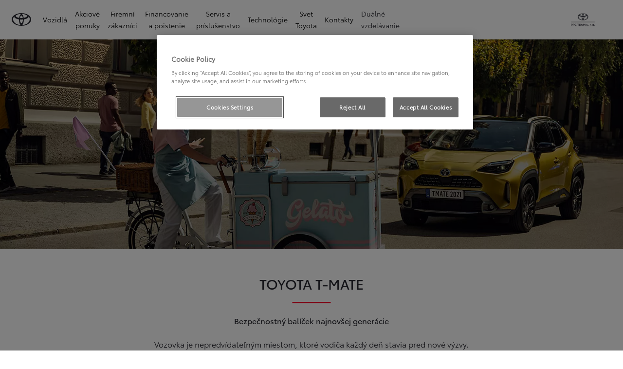

--- FILE ---
content_type: text/html;charset=utf-8
request_url: https://www.ppcteam.sk/objavte-toyotu/toyota-t-mate
body_size: 71001
content:
<!DOCTYPE HTML>
<html class="dxp dxp-toyota" data-brand="toyota" data-country="sk" dir="ltr" lang="sk">
<head data-ssdv3="True"><script>// SSDv3
// Define dataLayer and the gtag function. 
  window.dataLayer = window.dataLayer || []; 
  function gtag(){dataLayer.push(arguments);} 
 
gtag('consent', 'default', {
    ad_storage: "denied",
    analytics_storage: "denied",
    functionality_storage: "denied",
    personalization_storage: "denied",
    security_storage: "denied",
    ad_user_data: "denied",
    ad_personalization: "denied",
    'wait_for_update': 500
});
</script><!-- Google Tag Manager -->
<script>(function(w,d,s,l,i){w[l]=w[l]||[];w[l].push({'gtm.start':
new Date().getTime(),event:'gtm.js'});var f=d.getElementsByTagName(s)[0],
j=d.createElement(s),dl=l!='dataLayer'?'&l='+l:'';j.async=true;j.src=
'https://www.googletagmanager.com/gtm.js?id='+i+dl;f.parentNode.insertBefore(j,f);
})(window,document,'script','dataLayer','GTM-P69V795');</script>
<!-- End Google Tag Manager -->
<meta charset="utf-8"/>
<meta content="article" name="template"/>
<meta content="width=device-width, initial-scale=1" name="viewport"/>
<meta content="telephone=no" name="format-detection"/>
<meta content="max-image-preview:large" name="robots"/>
<script crossorigin="anonymous" data-enhancer-hash="" data-enhancer-version="" data-routing="evn=prod,tier=publish,ams=NV Toyota Motor Europe" defer="defer" integrity="" src="https://rum.hlx.page/.rum/@adobe/helix-rum-js@%5E2/dist/micro.js" type="text/javascript"></script>
<link href="https://scene7.toyota.eu/" rel="preconnect"/>
<link href="https://cdn.cookielaw.org/" rel="preconnect"/><script src="https://cdn.cookielaw.org/consent/018e7a24-e68b-77a2-beb5-bd6274ef1134/OtAutoBlock.js" type="text/javascript"></script><script charset="UTF-8" data-domain-script="018e7a24-e68b-77a2-beb5-bd6274ef1134" src="https://cdn.cookielaw.org/scripttemplates/otSDKStub.js" type="text/javascript"></script>
<script type="text/javascript">
            function OptanonWrapper() { }
        </script>
<!--Requires to be empty-->
<title data-original="Toyota Safety Sense | Bezpečnostný paket">PPC TEAM s. r. o. - Toyota Safety Sense | Bezpečnostný paket</title>
<meta content="https://www.ppcteam.sk/objavte-toyotu/toyota-t-mate" property="og:url"/>
<meta content="Toyota Safety Sense | Bezpečnostný paket" property="og:title"/>
<meta content="Toyota v roku 2015 odštartovala revolúciu v bezpečnosti osobných automobilov. Od uvedeného roka všetky osobné modely Toyota sú vybavené systémom TSS." property="og:description"/>
<meta content="PPC TEAM s. r. o." property="og:site_name"/>
<meta content="Toyota v roku 2015 odštartovala revolúciu v bezpečnosti osobných automobilov. Od uvedeného roka všetky osobné modely Toyota sú vybavené systémom TSS." name="description"/>
<link href="https://www.ppcteam.sk/objavte-toyotu/toyota-t-mate" rel="canonical"/>
<meta content="website" property="og:type"/>
<meta content="sk_SK" property="og:locale"/>
<meta content="summary_large_image" name="twitter:card"/>
<meta content="Toyota Safety Sense | Bezpečnostný paket" name="twitter:title"/>
<meta content="Toyota v roku 2015 odštartovala revolúciu v bezpečnosti osobných automobilov. Od uvedeného roka všetky osobné modely Toyota sú vybavené systémom TSS." name="twitter:description"/>
<meta content="https://scene7.toyota.eu/is/image/toyotaeurope/TOY_TMATE_2021_HUB_BRAND_IMG_KV_Ice_Cream_Cart?wid=800&amp;hei=800&amp;fit=hfit,1" name="twitter:image"/>
<meta content="https://scene7.toyota.eu/is/image/toyotaeurope/TOY_TMATE_2021_HUB_BRAND_IMG_KV_Ice_Cream_Cart?wid=1920&amp;hei=1080&amp;fit=hfit,1" property="og:image"/>
<meta content="1920" property="og:image:width"/>
<meta content="1080" property="og:image:height"/>
<meta content="image/tiff" property="og:image:type"/>
<script type="application/ld+json">{
  "@context": "http://schema.org",
  "@type": "Organization",
  "name": "Toyota Slovensko",
  "url": "https://www.ppcteam.sk",
  "logo": "https://www.ppcteam.sk/content/dam/logos/large-logo-toyota.jpeg",
  "sameAs": [
    "https://www.youtube.com/user/TOYOTASK",
    "https://www.facebook.com/ToyotaSK",
    "https://www.instagram.com/toyota_slovensko/"
  ],
  "contactPoint": {
    "@type": "ContactPoint",
    "email": "info@toyota.sk",
    "telephone": "+420222992992",
    "contactType": "customer support",
    "areaServed": "sk"
  }
}</script>
<script type="application/ld+json">
            {
  "@context": "http://schema.org",
  "@type": "Article",
  "headline": "Toyota T-Mate",
  "datePublished": "Wed Jan 28 10:38:46 UTC 2026",
  "author": "Toyota Slovensko",
  "publisher": {
    "@type": "Organization",
    "logo": "https://www.ppcteam.sk/content/dam/logos/large-logo-toyota.jpeg",
    "name": "Toyota Slovensko"
  },
  "dateModified": "Wed Jan 28 10:38:46 UTC 2026",
  "image": "https://scene7.toyota.eu/is/image/toyotaeurope/Header-t-mate"
}
        </script>
<script type="application/ld+json">
            {
                "@context": "http://schema.org",
                "@type": "BreadcrumbList",
                "itemListElement": [{"@type":"ListItem","position":1,"name":"Novinky, články, príbehy, udalosti | toyota","item":"https://www.ppcteam.sk/objavte-toyotu"},{"@type":"ListItem","position":2,"name":"Toyota safety sense | bezpečnostný paket","item":"https://www.ppcteam.sk/objavte-toyotu/toyota-t-mate"}]
            }
        </script>
<script type="application/ld+json">{
  "@context": "http://schema.org",
  "@type": "VideoObject",
  "name": "Toyota T-Mate. With you for a safer journey.",
  "description": "T-Mate is a series of systems designed to support you and make driving safer, whether you’re parking, on the motorway or in the city. These systems not only help to protect you and your passengers but other road users. It’s all part of Toyota’s commitment to road safety and our mission to make traffic accidents a thing of the past.\n\nToyota Europe website: http://www.toyota-europe.com/\r\nToyota Europe Newsroom: http://newsroom.toyota.eu/\r\nToyota Europe Blog: http://blog.toyota.eu/\r\nToyota Europe on Twitter: http://www.twitter.com/toyota_europe/",
  "thumbnailUrl": [
    "https://i.ytimg.com/vi/pSQ7FPAVGiU/default.jpg",
    "https://i.ytimg.com/vi/pSQ7FPAVGiU/mqdefault.jpg",
    "https://i.ytimg.com/vi/pSQ7FPAVGiU/sddefault.jpg"
  ],
  "uploadDate": "2021-10-12T15:38:26Z",
  "duration": "PT47S",
  "embedUrl": "https://www.youtube.com/embed/pSQ7FPAVGiU"
}</script>
<link href="/etc.clientlibs/dnb/clientlibs/clientlib-toyota.min.a92741759a82f0edf62d349cc913cef9.css" rel="stylesheet" type="text/css"/>
<link href="/etc.clientlibs/dxp/clientlibs/clientlib-toyota.min.ab48ec56713fd01f9a2709e9a8c87c86.css" rel="stylesheet" type="text/css"/>
<link href="/etc.clientlibs/qt/clientlibs/clientlib-toyota.min.968d52237156ad3d46cce9e7fd450425.css" rel="stylesheet" type="text/css"/>
<link href="/etc.clientlibs/retailers/clientlibs/clientlib-toyota.min.999345d3482ba78dc3d9456c04bdef98.css" rel="stylesheet" type="text/css"/>
<!-- DXP-11832 temp return to old functionality - permanent fix to be added-->
<script src="/etc.clientlibs/clientlibs/granite/jquery.min.3e24d4d067ac58228b5004abb50344ef.js"></script>
<script src="/etc.clientlibs/clientlibs/granite/utils.min.899004cc02c33efc1f6694b1aee587fd.js"></script>
<script data-ot-ignore="" src="/var/dxp/scripts/requirees.js?version=1027"></script>
<link href="/etc.clientlibs/dxp-frontend-core/clientlibs/clientlib-toyota/resources/images/favicons/apple-touch-icon.png" rel="apple-touch-icon" sizes="180x180"/>
<link href="/etc.clientlibs/dxp-frontend-core/clientlibs/clientlib-toyota/resources/images/favicons/favicon-32x32.png" rel="icon" sizes="32x32" type="image/png"/>
<link href="/etc.clientlibs/dxp-frontend-core/clientlibs/clientlib-toyota/resources/images/favicons/favicon-16x16.png" rel="icon" sizes="16x16" type="image/png"/>
<link color="#5bbad5" href="/etc.clientlibs/dxp-frontend-core/clientlibs/clientlib-toyota/resources/images/favicons/safari-pinned-tab.svg" rel="mask-icon"/>
<meta content="#da532c" name="msapplication-TileColor"/>
<meta content="#ffffff" name="theme-color"/>
<link as="image" href="https://scene7.toyota.eu/is/image/toyotaeurope/Header-t-mate" imagesizes="50vw" imagesrcset="https://scene7.toyota.eu/is/image/toyotaeurope/Header-t-mate?qlt=80&amp;wid=1280&amp;fit=fit,1&amp;ts=20483 400w, https://scene7.toyota.eu/is/image/toyotaeurope/Header-t-mate?qlt=80&amp;wid=1280&amp;fit=fit,1&amp;ts=20483 800w, https://scene7.toyota.eu/is/image/toyotaeurope/Header-t-mate?qlt=80&amp;wid=1600&amp;fit=fit,1&amp;ts=20483 1600w" rel="preload"/>
<script>
            if (!window.dxp) { window.dxp = {}; }
            if (!window.dxp.settings) { window.dxp.settings = {}; }
            window.dxp = {"settings":{"mapsUseMapboxSBS":"true","ssoRecaptchaKey":"6LcIX-MfAAAAAE522Esji4SIFAM1l_mKlReE5l1t","osbHCaptchaKey":"e1907470-bb1a-4c18-8e50-20964bb02170","c2GatewayBaseUrl":"https://c1-apigateway-p1-uc.toyota-europe.com","t1ClientEncapsulatedStylesUrl":"https://cp-common.toyota-europe.com/cp-client/styles/T1-style-extended-encapsulated.css","financeEnable":"true","ssoBaseUrl":"https://cp-toyota.toyota-europe.com/cp-toyota-sso","cpServices":"https://cp-services.toyota-europe.com","mapboxToken":"pk.eyJ1IjoidG95b3RhbW90b3JldXJvcGUtd2ViIiwiYSI6ImNrMnlwZXhxYzA5bzQzY29tZW1mM3k2c2MifQ.OFeUyBuJr_jRjNiTB-F3DA","CCISServer":"//images.toyota-europe.com","t1LegacyCssPath":"/cp-client/styles/T1-style-extended-encapsulated.css","cpCartItems":"/api/users/{uuid}/cart","otWhitelisted":"","ssoUseMicroService":"true","portalBaseUrl":"https://cp-toyota.toyota-europe.com","aceMigrationCpB2cAggrPrevHost":"cpb2csp.toyota-europe.com","losHost":"https://weblos.toyota-europe.com/","aemSchemaBaseUrl":"https://cp-common.toyota-europe.com","enableP":"true","CCISHost":"//images.toyota-europe.com/sk","tokensPromo":"00000000-0000-0000-0000-000000000000","c1SupraBaseUrl":"","osbB2cAggrHost":"https://osb-b2c-aggregator.toyota-europe.com","customerPortal":"/customer/portal","orBaseUrl":"https://d3uadybk7v8gu7.cloudfront.net","osbBaseUrl":"https://d1ljsy1hgbcg4x.cloudfront.net/b2c-ui","cpVehicleItems":"/vehicle/user/{uuid}/vehicles?services=uio&legacy=true","otpEnabled":"true","reCaptchaKey":"6Lc6PQ4TAAAAALqLcMK5J8VQ3c-Mh5pzyPa4xHTv","t1LegacyFrontendBaseUrl":"https://cp-common.toyota-europe.com","hideQuickSpecs":"false","aceMigrationOsbB2cAggrHost":"https://osb-b2c-aggregator.toyota-europe.com","disableRecaptcha":"false","lastModified":"2025-12-05T08:47:36.039Z","cpB2cAggrHost":"cpb2cs.toyota-europe.com","ssoEnableSocialLogin":"false","ssoServiceUrl":"https://ssoms.toyota-europe.com","dDotDnaApi":"https://kong-proxy-aws.toyota-europe.com/dxp/forms/ddotdna","cpShoppingCartUrl":"/tme#/my-toyota/eStore/cart","enableOsbLink":"true","enablePubhubForOwnerManuals":"true","downloadPdfBrochure":"/bin/api/dxp/pdf?tyCode=:configCode&country=:country&language=:language","commonPortalBaseUrl":"https://cp-common.toyota-europe.com","cpUseMenuBuilderNav":"true","osbReCaptchaKey":"6LfzhjwUAAAAAMOHd0UU-ZNd45ssbeb9tRyxRu9e","ssoHCaptchaKey":"8cc6c238-eb36-49ae-9b10-f23446521f52","cpOrBaseUrl":"https://d3uadybk7v8gu7.cloudfront.net/customerportal/","ssoRecaptchaKeyInvisible":"6Lcf9hYlAAAAABCh8FWEjoo27nsquoGFC-zI05Kr","enabledExitGuardTemplates":"build,","cpIsNewDashBoardEnabled":"true","cpUseDashboardSavedCars":"true","defaultFinanceOption":"cash","osbTridionBaseUrl":"https://dcoaaeoxsqbgx.cloudfront.net","useDealerfinderV2":"true","cpAppIDApple":"1020262732","c1ImagesHost":"//img-optimize.toyota-europe.com/","otpHost":"https://cp-otp.toyota-europe.com","cpCommonUrl":"https://cp-common.toyota-europe.com","aceMigrationCpB2cAggrHost":"cpb2cs.toyota-europe.com","c1GatewayBaseUrl":"https://c1-apigateway-p1.toyota-europe.com","ssoAutoRedirectCustomerPortalExceptions":"/online-service-booking;/recall;/online-service-appointment","captchaType":"hcaptcha","logTracking":"true","cpBaseUrl":"https://d21f9zpntjvs3z.cloudfront.net","crossOriginScripttagExclusions":"toyota-europe.com|cloudfront.net|toyota-fs.com|toyota.finance.makolab.com","osbB2bAggrHost":"https://osb-b2b-aggregator.toyota-europe.com","dealerfinderDefaultHash":"#/publish/my_toyota_my_dealers/dealercount=11/initial-dealer-tiles-count=20/show-not-matching-services=false/isdynamicmap=true/isdealerrating=false/is-prefill-preferred-dealer=false/tiles-layout=xl/search-layout=inline/distance-unit=km/show-results-on-page-load=true","enableCarDbTokens":"true","ssoRedesignBaseUrl":"https://cp-common.toyota-europe.com/cp-ui-sso","aceMigrationOsbB2bAggrHost":"https://osb-b2b-aggregator.toyota-europe.com","orFiltersResultPage":"/new-cars","showPrice":"true","recallCheckerUrl":"/owners/maintenance-services/recall","cpAppIDAndroid":"com.touaregs.toyota","aceKongBaseUrl":"https://kong-proxy-intranet.toyota-europe.com/","useI18nFallback":"false","brand":"toyota","cardbImageHost":"//t1-carassets.toyota-europe.com/","checkoutFinanceEsalesHost":"https://amd.esales.toyota-fs.com","environment":"production","isFragment":"false","isProduction":"true","loadSaveHost":"//ccsave.toyota-europe.com/config","loadSaveServer":"//ccsave.toyota-europe.com/","carconfigUrlWebsite":"","country":"sk","fullCountry":"slovakia","currencyCode":"EUR","dealer":{"mapBoxToken":"pk.eyJ1IjoidG95b3RhbW90b3JldXJvcGUtd2ViIiwiYSI6ImNrNmtpY2R1YTA0YW8zb2xzMzNkaDNxaTMifQ.LHbDy1LeUYXAgS7FJG-VOQ","dealerApi":"https://kong-proxy-intranet.toyota-europe.com/dxp/dealers/api/","alternativeCountry":"","enableApproximate":true,"distanceUnit":"km","extraCountries":"","hideDealerNumbers":false,"hideServicesDealerfinder":false,"limitSearchDistance":"60","searchResultCount":10,"showCountryPolygons":true,"showMyLocationPin":true,"findDealerLabel":"Vyhľadať autorizovanú predajňu","searchPlaceholderLabel":"Vyhľadať","searchByLocationLabel":"Vyhľadať podľa lokality","searchByDealerName":"Vyhľadať podľa názvu predajne","useMyCurrentLocationLabel":"Použiť moju aktuálnu lokalitu","filterLabel":"Filtrovať","updateLabel":"Informácie o autorizovanej predajni","retailerInformationLabel":"Kontaktné údaje","servicesAndOpeningHoursLabel":"Služby a otváracie hodiny","getDirectionsLabel":"Získať trasu","saveToMyToyotaLabel":"Uložiť do Moja Toyota","selectDealerLabel":"Vyberte si predajcu","showMoreLabel":"Zobraziť viac","moreInformationLabel":"Viac informácií","lessInformationLabel":"Menej informácií","retailerDoesNotAcceptOnlineBookingLabel":"Predajňa neakceptuje online rezerváciu","telLabel":"Telefón","faxLabel":"Fax","whatsappLabel":"WhatsApp","noLocationsFoundMessage":"Nenašla sa žiadna lokalita","noDealerFoundMessage":"Nenašla sa žiadna autorizovaná predajňa","searchKeywordTooShortMessage":"Hľadané kľúčové slovo je príliš krátke"},"flexibility":{"currencyMultiplier":0.0,"swopPrices":false,"dualCurrencyEnable":false},"ecoLabelpopup":{},"legalbanner":{"title":"Short disclaimer","image":{}},"T1ImagesServer":"https://img-optimize.toyota-europe.com/","kongBaseUrl":"https://kong-proxy-intranet.toyota-europe.com/"},"config":{},"labels":{"disclaimerNedc":"Zrieknutie sa zodpovednosti NEDC","uscNonApproved":"Non-approved","readLess":"Čítať menej","ariaSliderMaxValue":"max value: {value}","uscManufacturerWarrantyValidUntil":"Valid until: {value}","uscManufacturerWarrantyKmLimit":"KM Limit: {value}","disclaimerWLTP":"Hodnoty spotreby paliva a emisií CO₂ sa merajú v súlade s metódou WLTP, ako je stanovené v nariadení (EÚ) 2017/1151. Skutočná spotreba paliva a emisie CO₂ sú ovplyvnené jazdným štýlom a ďalšími faktormi (ako sú stav vozovky, premávka, stav vozidla, tlak v pneumatikách, inštalované vybavenie, zaťaženie, počet cestujúcich atď.). Vyhlásenie o spotrebe paliva a emisiách CO₂ obsahujúce údaje pre všetky nové osobné automobily je k dispozícii bezplatne u každého predajcu vozidiel. Informácie o zhodnocovaní a recyklácii áut po dobe životnosti: www.toyota.sk.","uscPrivatelySold":"Privately sold","multipleEngineOptions":"Viacero možností motorizácii","ariaSliderMaxValueTitleLabel":"Slider {value} maximum","edit":"upraviť","uscApproved":"Approved","dualCurrencyDisclaimer":"Dual currency rate: {value}","viewAll":"zobraziť všetko","hybrid":"Hybrid","petrol":"Petrol","genericOrErrorTitle":"Ups, niečo sa pokazilo a vašu žiadosť sme nemohli spracovať.","tyreInfoTrue":"k dispozícii","forms.searchNoResults":"Žiadne výsledky vyhľadávania","validFromUntilDate":"Platné od do","ariaSliderMinValueTitleLabel":"Slider {value} minimum","validFromDate":"Platné od","lastModified":"2024-12-20T11:47:16.193Z","uscManufacturerWarrantyNone":"None","disclaimerNEDC":"Zrieknutie sa zodpovednosti NEDC","diesel":"Diesel","submit":"Submit","uscUsedCashPriceFormat":"%s","ariaToggleEtaTooltip":"Toggle ETA Tooltip","uscManufacturerWarrantyExpired":"Expired","mildHybrid":"Mild hybrid","genericOrErrorSubtitle":"Pracujeme na tom, aby sme tento problém čo najskôr vyriešili. Obnovte stránku teraz alebo to skúste znova neskôr.","readMore":"Čítať viac","disclaimerCorrelatedNedc":"Zrieknutie sa zodpovednosti pre koreláciu s NEDC","ariaSliderMinValue":"min value: {value}","close":"Zatvoriť","uscManufacturerWarrantyUnspecified":"Unspecified","Enter Dealer":"","tyreInfoFalse":"nie je k dispozícii","fuelCell":"Hydrogen Electric","uscCashPriceFormat":"%s","more":"viac","electric":"Electric","selectOff":"vypnuté","uscSpecLabelYes":"Yes","uscExclVatCashPriceFormat":"%s ex.&nbsp;VAT","uscSpecLabelNo":"No","disclaimerCorrelatedNEDC":"Zrieknutie sa zodpovednosti pre koreláciu s NEDC","plugin":"Plug-In Hybrid","printPrintedOn":"Vytlačené na","disclaimerWltp":"Hodnoty spotreby paliva a emisií CO₂ sa merajú v súlade s metódou WLTP, ako je stanovené v nariadení (EÚ) 2017/1151. Skutočná spotreba paliva a emisie CO₂ sú ovplyvnené jazdným štýlom a ďalšími faktormi (ako sú stav vozovky, premávka, stav vozidla, tlak v pneumatikách, inštalované vybavenie, zaťaženie, počet cestujúcich atď.). Vyhlásenie o spotrebe paliva a emisiách CO₂ obsahujúce údaje pre všetky nové osobné automobily je k dispozícii bezplatne u každého predajcu vozidiel. Informácie o zhodnocovaní a recyklácii áut po dobe životnosti: www.toyota.sk.","uscStockCashPriceFormat":"%s","selectOn":"zapnuté","dimensions":"Rozmery"}};
            window.dxp.settings.culture = {"name":"sk-SK","englishName":"Slovak","nativeName":"slovenčina","language":"sk","numberFormat":{"NaN":"Nie je číslo","negativeInfinity":"-nekonečno","positiveInfinity":"+nekonečno","percent":{"pattern":["-n%","n%"],".":",",",":" "},"currency":{"pattern":["-n $","n $"],"decimals":0,"symbol":"€","iso":"EUR",".":",",",":" "},".":",",",":" "},"calendars":{"standard":{"/":". ","firstDay":1,"days":{"names":["nedeľa","pondelok","utorok","streda","štvrtok","piatok","sobota"],"namesAbbr":["ne","po","ut","st","št","pi","so"],"namesShort":["ne","po","ut","st","št","pi","so"]},"months":{"names":["január","február","marec","apríl","máj","jún","júl","august","september","október","november","december",""],"namesAbbr":["1","2","3","4","5","6","7","8","9","10","11","12",""]},"monthsGenitive":{"names":["januára","februára","marca","apríla","mája","júna","júla","augusta","septembra","októbra","novembra","decembra",""],"namesAbbr":["1","2","3","4","5","6","7","8","9","10","11","12",""]},"AM":null,"PM":null,"eras":[{"name":"n. l.","start":null,"offset":0}],"patterns":{"d":"d. M. yyyy","D":"d. MMMM yyyy","t":"H:mm","T":"H:mm:ss","f":"d. MMMM yyyy H:mm","F":"d. MMMM yyyy H:mm:ss","M":"dd MMMM","Y":"MMMM yyyy"}}}};
            window.dxp.settings.language = "sk";
            window.dxp.settings.country = "sk";
            window.dxp.settings.brand = "toyota";
            window.dxp.settings.forms = {};

            if (!window.T1) { window.T1 = {}; }
            window.T1.settings = window.dxp.settings;
            window.T1.labels = window.dxp.labels;
            if ("true" !== "true") {
                window.L1 = window.T1;
            }
        </script>
<script crossorigin="anonymous" data-ot-ignore="" src="/etc.clientlibs/dxp/clientlibs/clientlib-dependencies.min.961844e05a76c364a0525b0f52801cc9.js" type="text/javascript"></script>
<style>
</style>
<style>
    microfrontend-error {
        display: flex;
    }
</style>
<style id="microfrontend-error-style">
    .error-banner {
        border: 1px solid #f5d0d0;
        background: linear-gradient(to right, #fff5f5, #fff7f7);
        border-radius: 8px;
        padding: 20px 20px 3px;
        margin: 20px 0;
        width: 100%;
        max-width: 100%;
        overflow: hidden;
        box-shadow: 0 2px 4px rgba(0, 0, 0, 0.05);
        text-align: left;
    }

    .error-banner button {
        all: unset;
    }

    .error-header {
        display: flex;
        align-items: flex-start;
        justify-content: space-between;
        gap: 12px;
        margin-bottom: 12px;
    }

    .error-icon-container {
        display: flex;
        flex-grow: 1;
        justify-content: center;
        align-items: center;
        gap: 12px;
    }

    .error-icon {
        color: #e53e3e;
        margin-top: 2px;
        flex-shrink: 0;
    }

    .error-title {
        flex-grow: 1;
        color: #c53030;
        font-weight: 600;
        font-size: 22px;
        margin: 0;
        line-height: 1.2;
    }

    .technical-title {
        display: block;
        color: #c53030;
        font-size: 14px;
        font-family: monospace;
        margin: 6px 0 8px 0;
        padding: 4px 8px;
        padding-left: 32px;
    }

    .error-subtitle {
        color: #c53030;
        font-size: 14px;
        font-weight: 500;
        margin: 8px 0 4px 0;
    }

    .error-description {
        color: #c53030;
        font-size: 14px;
        line-height: 1.5;
        margin: 12px 0;
        padding-left: 32px;
    }

    .error-metadata {
        margin-top: 8px;
        padding-left: 32px;
    }

    .metadata-title {
        font-size: 12px;
        text-transform: uppercase;
        letter-spacing: 0.05em;
        color: #c53030;
        font-weight: 500;
        margin-bottom: 8px;
    }

    .metadata-content {
        background-color: rgba(254, 215, 215, 0.8);
        padding: 12px;
        border-radius: 6px;
        font-family: monospace;
        font-size: 12px;
        overflow-x: auto;
        border: 1px solid rgba(254, 178, 178, 0.8);
    }

    .metadata-item {
        display: flex;
        margin-bottom: 6px;
    }

    .metadata-item:last-child {
        margin-bottom: 0;
    }

    .metadata-key {
        font-weight: 600;
        min-width: 120px;
        color: #c53030;
    }

    .metadata-value {
        color: #742a2a;
    }

    .stacktrace-content {
        white-space: pre;
        color: #742a2a;
    }

    .backoffice-caption {
        margin-top: 3px;
        font-size: 12px;
        color: #718096;
        font-style: italic;
        padding-top: 8px;
        display: flex;
        align-items: center;
        justify-content: center;
    }

    .error-banner .toggle-details {
        font-style: italic;
        font-size: 12px;
        color: #742a2a;
        text-decoration: underline;
        cursor: pointer;
    }

    .backoffice-badge {
        padding: 2px 8px;
        border-radius: 9999px;
        font-size: 10px;
        text-transform: uppercase;
        letter-spacing: 0.1em;
        font-weight: 500;
    }

    .collapsible {
        transition: max-height 500ms ease-in-out;
        max-height: 0px;
        overflow: hidden;
    }

    .collapsible.open {
        max-height: fit-content;
    }
</style>
<script>

    const sheet = new CSSStyleSheet();
    const styleScript = document.querySelector("#microfrontend-error-style");
    sheet.replaceSync(styleScript.innerHTML);
    styleScript.remove();

    class MicrofrontendError extends HTMLElement {
        static get observedAttributes() {
            return ['title', 'description', 'technical-title', 'metadata', 'default-open'];
        }

        constructor() {
            super();
            const shadowRoot = this.attachShadow({ mode: 'open' });
            shadowRoot.adoptedStyleSheets.push(sheet);
        }

        connectedCallback() {
            this.getAttribute('default-open') === 'true' ? this.open = true : this.open = false;
            this.render();
        }

        attributeChangedCallback(name, oldValue, newValue) {
            this.render();
        }

        getMetadataHtml() {
            try {
                const metadata = JSON.parse(this.getAttribute('metadata') ?? '{}');

                if (Object.keys(metadata).length === 0) {
                    return '';
                }

                return Object.entries(metadata).map(([key, value], index) => {
                    const isNotLast = index !== Object.entries(metadata).length - 1;

                    return `<div class="metadata-item" style="margin-bottom: ${isNotLast ? '6px' : '0px'}">
                        <span class="metadata-key">${key}:</span>
                        <span class="metadata-value">${value}</span>
                    </div>`;
                }).join("");
            } catch (e) {
                console.debug("Unable to parse metadata", e);
                return '';
            }
        }

        getDescriptionHtml() {
            const description = this.getAttribute('description');

            return description ? "<div class=\"error-description\">" + description.replaceAll('\\n', "<br>") + "</div>" : "";
        }

        getTechnicalTitleHtml() {
            const technicalTitle = this.getAttribute('technical-title');

            if (!technicalTitle) {
                return '';
            }

            return `<div class="technical-title">Error: ` + technicalTitle + `</div>`;
        }

        render() {
            const title = this.getAttribute('title') || "Undefined title";
            const metadata = this.getMetadataHtml();
            const stacktrace = this.getAttribute("stacktrace");

            this.shadowRoot.innerHTML = `
                <div class="error-banner">
                    <div class="error-header">
                        <div class="error-icon-container">
                            <svg class="error-icon" xmlns="http://www.w3.org/2000/svg" width="24" height="24" viewBox="0 0 24 24" fill="none" stroke="currentColor" stroke-width="2" stroke-linecap="round" stroke-linejoin="round"><circle cx="12" cy="12" r="10"/><line x1="12" x2="12" y1="8" y2="12"/><line x1="12" x2="12.01" y1="16" y2="16"/></svg>
                            <h4 class="error-title">${title}</h4>
                            <button class="toggle-details">Toggle details</button>
                        </div>
                    </div>
                    <div class="collapsible ${this.open ? ' open' : ''}">`
                        + this.getTechnicalTitleHtml()
                        + this.getDescriptionHtml()
                         + (metadata ? `<div class="error-metadata">
                             <div class="metadata-title">Error Metadata</div>
                             <div class="metadata-content">` + metadata + "</div>"+
                        "</div>" : "")
                        + (stacktrace ? `<div class="error-metadata">
                              <div class="metadata-title">Stack Trace</div>
                              <div class="metadata-content stacktrace-content">`
                                + stacktrace.replaceAll('\\n', "<br>")
                              +`\n&lt;hidden stacktrace&gt;</div>
                            </div>` : '')
                    + `</div>
                    <div class="backoffice-caption">
                    <span class="backoffice-badge">this will only be showed in author mode, end user won't see this error</span>
                </div>
            </div>`;


            this.shadowRoot.querySelector("button.toggle-details").addEventListener("click", this.toggle.bind(this));
        }

        toggle() {
            this.open = !this.open;
            const collapsible = this.shadowRoot.querySelector(".collapsible");

            if (this.open) {
                if (!collapsible.className.includes("open")) {
                    collapsible.className += " open";
                }
            } else {
                collapsible.className = collapsible.className.split(/\s+/).filter(cls => cls !== 'open').join(" ");
            }
        }
    }

    customElements.define('microfrontend-error', MicrofrontendError);

</script>
<script src="/ssdv3_static/ssdv3.js" type="text/javascript"></script><link href="/ssdv3_static/ssdv3.css" rel="stylesheet"/></head>
<body class="article page basicpage" data-dealer-id="PPC" data-dealer-internal-site-id="141" data-dealer-market="SK" data-dealer-type-id="1" data-dealer-uuid="1a54121a-124c-4113-8722-7feaa432677e">
<div class="cmp-btn btn-primary skip-to-main-content">
<a aria-label="" class="btn-text skip-to-main-content-link" data-gt-componentgroup="content" data-gt-componentname="button" data-gt-label="Preskočiť na hlavný obsah" data-gt-name="ctaevent" href="#Preskočiť-na-hlavný-obsah" target="_self">
<span class="btn-text l-cta-text">Preskočiť na hlavný obsah
                    
                </span>
<span class="sr-only"> (Press Enter)</span>
</a>
</div>
<!-- Tagging data layer object -->
<script>
            window.tngaDataLayer = {};
            window.tngaDataLayer.page = {"sectionlv1":"discover-toyota","sectionlv2":"toyota-t-mate","sectionlv3":"","language":"sk","category":"content","subCategory":"article"};
            window.tngaDataLayer.page.versions = {"aem-release": "0.164.3-RELEASE"};
            window.tngaDataLayer.product = [{}];
            window.tngaDataLayer.dsmMetadata = {};
            var userProfile = localStorage["com.toyota.tme.user.customerProfile"];
            window.tngaDataLayer.userinfo = {"status": "loggedoff"};
            if(userProfile){
                window.tngaDataLayer.userinfo = {
                    "status": "loggedin",
                    "userId": (JSON.parse(userProfile) || {}).uuid
                };
            }
        </script>
<!-- Google Tag Manager -->
<!-- End Google Tag Manager -->
<header class="header dxp-header position-fixed bg-white w-100">
<nav aria-label="Navigácia" class="primary-navigation container-fluid d-flex justify-content-xl-between align-items-center w-100 has-second-logo" data-gt-componentgroup="header" data-gt-componentname="primary-navigation" data-gt-name="navevent" id="cmp-top-navigation" role="navigation">
<div class="primary-navigation__left-hand align-items-center d-flex px-0">
<div class="brand-logo-wrapper align-items-center d-flex mr-4 hide-when-mobile-menu-opened">
<a aria-label="Prejsť na domovskú stránku" class="brand-logo" data-gt-action="click-logo" data-gt-label="https://www.ppcteam.sk" href="https://www.ppcteam.sk">
</a>
</div>
<div class="primary-navigation__mobile-header d-none justify-content-between search position-fixed w-100 bg-white">
<div class="selected-menu js-selected-mobile-menu d-xl-none align-items-center">
<button class="primary-navigation__mobile-header__back-menu js-selected-menu-back-btn" data-gt-action="click-back" data-gt-label="level2">
<i aria-hidden="true" class="dxp-icon icon-Chevron_Left-small"></i>
<span class="sr-only">Kliknutím sa vrátite do predchádzajúcej ponuky</span>
</button>
<span class="js-selected-item"></span>
</div>
<div class="primary-navigation__mobile-header__search-wrapper" style="display: none;">
<div class="cmp-searchicon cmp-searchicon-v2">
<button aria-controls="searchOverlayId" aria-expanded="false" aria-haspopup="dialog" aria-label="Hľadať" class="cmp-searchicon-search cmp-btn l-listItem-text d-flex align-items-center" type="button">
<i aria-hidden="true" class="m-0 dxp-icon icon-Search-small"></i>
</button>
<div aria-hidden="true" aria-label="Okno vyhľadávania" aria-modal="true" class="d-none cmp-searchicon-overlay position-fixed" data-test-id="searchOverLayer" role="dialog">
<div>
<div class="cmp-searchicon-container cmp-searchicon-container-v2 d-flex col-12" data-is-rtl="false">
<div class="row brand-logo mx-4 d-none d-lg-block mt-4"></div>
<div class="col-6 d-none d-lg-inline-block"></div>
<div class="row flex-grow-1 d-flex flex-column">
<div class="d-flex">
<div class="search-box-container">
<div class="search-box" role="search">
<button class="cmp-search-input-search-icon" type="button">
<i aria-hidden="true" class="dxp-icon icon-Search-small"></i>
<span class="sr-only">
                                    Click to search
                                </span>
</button>
<input aria-label="Vyhľadávanie" class="cmp-search-input l-sub-micro-text" id="search-input-primarynavigation_f180d8c3-cad1-4325-8739-7d7dcd7990b4" placeholder="Zadajte vyhľadávaný text" role="searchbox" type="search"/>
<label class="sr-only" for="search-input-primarynavigation_f180d8c3-cad1-4325-8739-7d7dcd7990b4">
                                Zadajte vyhľadávaný text
                            </label>
<button class="cmp-control control-reset invisible" type="reset">
<i aria-hidden="true" class="dxp-icon icon-Close-small"></i>
<span class="sr-only">
                                    Clear search phrase
                                </span>
</button>
</div>
</div>
<button class="search-button col-auto align-self-center align-items-center px-4">
<span class="cmp-searchicon-cancel t-milli-text">
</span>
</button>
</div>
<div class="search-results d-none mt-4" data-root="/content/toyota/slovakia/sk/discover-toyota/toyota-t-mate" data-search-results-page="https://www.ppcteam.sk/search-results" data-test-id="searchSuggestion" role="listbox">
</div>
</div>
</div>
</div>
</div>
</div>
</div>
<button class="js-toggle-mobile-menu js-close-mobile-menu primary-navigation__mobile-header__close-menu primary-navigation__icon--left" data-gt-action="close-menu" data-gt-label="$navigationLevel">
<i aria-hidden="" class="dxp-icon icon-Close-small"></i>
<span class="sr-only">Zatvoriť mobilné menu</span>
</button>
</div>
<div class="primary-navigation__first-level d-flex flex-column flex-grow-1 justify-content-between">
<ul class="primary-navigation__first-level__links list-unstyled mb-0 p-0 d-none d-xl-flex">
<li class="primarynavigationitem primary-navigation__dxp-mega-menu">
<button aria-haspopup="" class="main-nav-link l-listItem-text d-flex justify-content-between align-items-center position-relative js-has-children" data-gt-action="click-navigation" data-gt-label="[]" href="#" target="mega_menu" type="button">
                    Vozidlá

                    
                        <i class="dxp-icon d-xl-none icon-chevron-mobile icon-Chevron_Right-small">
</i>
</button>
<div aria-expanded="false" aria-hidden="true" class="primary-navigation__second-level position-fixed d-xl-none vw-100 bg-white">
<div class="mobile-menu justify-content-between d-flex d-xl-none close-bar position-fixed w-100">
<button aria-label="Close menu" data-gt-action="close-menu" data-gt-label="$navigationLevel">
<i aria-hidden="" class="dxp-icon icon-Close-small"></i>
</button>
</div>
<div data-react-component="megaMenu" data-react-props='{"megaMenuPath":"/bin/api/dxp/megamenu.toyota.slovakia.sk.L2NvbnRlbnQvdG95b3RhL3Nsb3Zha2lhL3NrL2hlYWRlci1hbmQtZm9vdGVyLXYy.json","dictionary":{"all":"Všetky","megaMenuA11yRadioGroupCarTypesLabel":"megaMenuA11yRadioGroupCarTypesLabel","buyOnline":"Kúpiť online","availableToBuyOnline":"K dispozícii na nákup online","totalPrice":"Celková cena","navigationA11ySelectFilter":"Navigácia Vyberte filter","opensInNewWindow":"Opens in new window","electric":"Elektrické","allElectric":"Všetky Elektrické","licenseFee":"Licenčný poplatok","orLease":"Alebo prenájom","hideFinanceTooltip":false,"a11yGoTo":"Prejsť na","legalText":"Právny text","hybrid":"Hybridné","legalbanner":{"title":"Short disclaimer"},"month":"Mesiac","a11yReadMoreAbout":"Zistiť viac o","preOrder":"Predobjednávka","from":"Z","chooseYourCategory":"Vyberte si kategóriu","closeMobileMenu":"Zatvoriť mobilné menu"}}'>
<div class="skeleton-container">
<div class="mega-menu-skeleton menu-content">
<div class="mega-menu-skeleton__filters skeleton-item"></div>
<div class="mega-menu-skeleton__div d-flex flex-column flex-xl-row">
<div class="mega-menu-skeleton__car-list cards skeleton-item"></div>
<div class="mega-menu-skeleton__promoted-section promoted skeleton-item"></div>
</div>
</div>
</div>
<div class="megaMenu-links">
<div class="dxp-mega-menu__car-list">
<a class="dxp-mega-menu__card dxp-mega-menu__card-promo position-relative" data-gt-action="click-promo-card" data-gt-componentgroup="header" data-gt-componentname="primary-navigation" data-gt-label="Nové Aygo X" data-gt-name="navevent" href="https://www.ppcteam.sk/nove-vozidla/aygo-x">Nové Aygo X</a>
<a class="dxp-mega-menu__card dxp-mega-menu__card-promo position-relative" data-gt-action="click-promo-card" data-gt-componentgroup="header" data-gt-componentname="primary-navigation" data-gt-label="Yaris" data-gt-name="navevent" href="https://www.ppcteam.sk/nove-vozidla/yaris">Yaris</a>
<a class="dxp-mega-menu__card dxp-mega-menu__card-promo position-relative" data-gt-action="click-promo-card" data-gt-componentgroup="header" data-gt-componentname="primary-navigation" data-gt-label="Yaris Cross" data-gt-name="navevent" href="https://www.ppcteam.sk/nove-vozidla/novy-yaris-cross">Yaris Cross</a>
<a class="dxp-mega-menu__card dxp-mega-menu__card-promo position-relative" data-gt-action="click-promo-card" data-gt-componentgroup="header" data-gt-componentname="primary-navigation" data-gt-label="Corolla Hatchback" data-gt-name="navevent" href="https://www.ppcteam.sk/nove-vozidla/corolla-hatchback">Corolla Hatchback</a>
<a class="dxp-mega-menu__card dxp-mega-menu__card-promo position-relative" data-gt-action="click-promo-card" data-gt-componentgroup="header" data-gt-componentname="primary-navigation" data-gt-label="Corolla Sedan" data-gt-name="navevent" href="https://www.ppcteam.sk/nove-vozidla/corolla-sedan">Corolla Sedan</a>
<a class="dxp-mega-menu__card dxp-mega-menu__card-promo position-relative" data-gt-action="click-promo-card" data-gt-componentgroup="header" data-gt-componentname="primary-navigation" data-gt-label="Corolla Touring Sports Kombi" data-gt-name="navevent" href="https://www.ppcteam.sk/nove-vozidla/corolla-touring-sports">Corolla Touring Sports Kombi</a>
<a class="dxp-mega-menu__card dxp-mega-menu__card-promo position-relative" data-gt-action="click-promo-card" data-gt-componentgroup="header" data-gt-componentname="primary-navigation" data-gt-label="Nová Corolla Cross" data-gt-name="navevent" href="https://www.ppcteam.sk/nove-vozidla/corolla-cross">Nová Corolla Cross</a>
<a class="dxp-mega-menu__card dxp-mega-menu__card-promo position-relative" data-gt-action="click-promo-card" data-gt-componentgroup="header" data-gt-componentname="primary-navigation" data-gt-label="Toyota C-HR" data-gt-name="navevent" href="https://www.ppcteam.sk/nove-vozidla/nova-toyota-c-hr">Toyota C-HR</a>
<a class="dxp-mega-menu__card dxp-mega-menu__card-promo position-relative" data-gt-action="click-promo-card" data-gt-componentgroup="header" data-gt-componentname="primary-navigation" data-gt-label="Nová Toyota C-HR+" data-gt-name="navevent" href="https://www.ppcteam.sk/nove-vozidla/toyota-c-hr-plus">Nová Toyota C-HR+</a>
<a class="dxp-mega-menu__card dxp-mega-menu__card-promo position-relative" data-gt-action="click-promo-card" data-gt-componentgroup="header" data-gt-componentname="primary-navigation" data-gt-label="RAV4" data-gt-name="navevent" href="https://www.ppcteam.sk/nove-vozidla/toyota-rav4">RAV4</a>
<a class="dxp-mega-menu__card dxp-mega-menu__card-promo position-relative" data-gt-action="click-promo-card" data-gt-componentgroup="header" data-gt-componentname="primary-navigation" data-gt-label="Nová RAV4" data-gt-name="navevent" href="https://www.ppcteam.sk/nove-vozidla/rav4">Nová RAV4</a>
<a class="dxp-mega-menu__card dxp-mega-menu__card-promo position-relative" data-gt-action="click-promo-card" data-gt-componentgroup="header" data-gt-componentname="primary-navigation" data-gt-label="RAV4" data-gt-name="navevent" href="https://www.ppcteam.sk/nove-vozidla/rav4-plugin">RAV4</a>
<a class="dxp-mega-menu__card dxp-mega-menu__card-promo position-relative" data-gt-action="click-promo-card" data-gt-componentgroup="header" data-gt-componentname="primary-navigation" data-gt-label="Nová Camry" data-gt-name="navevent" href="https://www.ppcteam.sk/nove-vozidla/camry">Nová Camry</a>
<a class="dxp-mega-menu__card dxp-mega-menu__card-promo position-relative" data-gt-action="click-promo-card" data-gt-componentgroup="header" data-gt-componentname="primary-navigation" data-gt-label="Prius" data-gt-name="navevent" href="https://www.ppcteam.sk/nove-vozidla/prius-plugin">Prius</a>
<a class="dxp-mega-menu__card dxp-mega-menu__card-promo position-relative" data-gt-action="click-promo-card" data-gt-componentgroup="header" data-gt-componentname="primary-navigation" data-gt-label="Nová Toyota bZ4X" data-gt-name="navevent" href="https://www.ppcteam.sk/nove-vozidla/bz4x">Nová Toyota bZ4X</a>
<a class="dxp-mega-menu__card dxp-mega-menu__card-promo position-relative" data-gt-action="click-promo-card" data-gt-componentgroup="header" data-gt-componentname="primary-navigation" data-gt-label="Nová Toyota bZ4X Touring" data-gt-name="navevent" href="https://www.ppcteam.sk/nove-vozidla/uz-coskoro/bz4x-touring">Nová Toyota bZ4X Touring</a>
<a class="dxp-mega-menu__card dxp-mega-menu__card-promo position-relative" data-gt-action="click-promo-card" data-gt-componentgroup="header" data-gt-componentname="primary-navigation" data-gt-label="Urban Cruiser" data-gt-name="navevent" href="https://www.ppcteam.sk/nove-vozidla/uz-coskoro/urban-cruiser">Urban Cruiser</a>
<a class="dxp-mega-menu__card dxp-mega-menu__card-promo position-relative" data-gt-action="click-promo-card" data-gt-componentgroup="header" data-gt-componentname="primary-navigation" data-gt-label="Nový Land Cruiser 250" data-gt-name="navevent" href="https://www.ppcteam.sk/nove-vozidla/land-cruiser">Nový Land Cruiser 250</a>
<a class="dxp-mega-menu__card dxp-mega-menu__card-promo position-relative" data-gt-action="click-promo-card" data-gt-componentgroup="header" data-gt-componentname="primary-navigation" data-gt-label="Mirai" data-gt-name="navevent" href="https://www.ppcteam.sk/nove-vozidla/mirai">Mirai</a>
<a class="dxp-mega-menu__card dxp-mega-menu__card-promo position-relative" data-gt-action="click-promo-card" data-gt-componentgroup="header" data-gt-componentname="primary-navigation" data-gt-label="Nový GR Yaris" data-gt-name="navevent" href="https://www.ppcteam.sk/nove-vozidla/novy-gr-yaris">Nový GR Yaris</a>
<a class="dxp-mega-menu__card dxp-mega-menu__card-promo position-relative" data-gt-action="click-promo-card" data-gt-componentgroup="header" data-gt-componentname="primary-navigation" data-gt-label="GR Supra" data-gt-name="navevent" href="https://www.ppcteam.sk/nove-vozidla/supra">GR Supra</a>
<a class="dxp-mega-menu__card dxp-mega-menu__card-promo position-relative" data-gt-action="click-promo-card" data-gt-componentgroup="header" data-gt-componentname="primary-navigation" data-gt-label="Hilux" data-gt-name="navevent" href="https://www.ppcteam.sk/nove-vozidla/hilux">Hilux</a>
<a class="dxp-mega-menu__card dxp-mega-menu__card-promo position-relative" data-gt-action="click-promo-card" data-gt-componentgroup="header" data-gt-componentname="primary-navigation" data-gt-label="Toyota Hilux BEV" data-gt-name="navevent" href="https://www.ppcteam.sk/nove-vozidla/uz-coskoro/hilux-bev">Toyota Hilux BEV</a>
<a class="dxp-mega-menu__card dxp-mega-menu__card-promo position-relative" data-gt-action="click-promo-card" data-gt-componentgroup="header" data-gt-componentname="primary-navigation" data-gt-label="Nový Proace City" data-gt-name="navevent" href="https://www.ppcteam.sk/nove-vozidla/uz-coskoro/proace-city">Nový Proace City</a>
<a class="dxp-mega-menu__card dxp-mega-menu__card-promo position-relative" data-gt-action="click-promo-card" data-gt-componentgroup="header" data-gt-componentname="primary-navigation" data-gt-label="Nový Proace City Verso" data-gt-name="navevent" href="https://www.ppcteam.sk/nove-vozidla/uz-coskoro/proace-city-verso">Nový Proace City Verso</a>
<a class="dxp-mega-menu__card dxp-mega-menu__card-promo position-relative" data-gt-action="click-promo-card" data-gt-componentgroup="header" data-gt-componentname="primary-navigation" data-gt-label="Nový Proace" data-gt-name="navevent" href="https://www.ppcteam.sk/nove-vozidla/uz-coskoro/proace">Nový Proace</a>
<a class="dxp-mega-menu__card dxp-mega-menu__card-promo position-relative" data-gt-action="click-promo-card" data-gt-componentgroup="header" data-gt-componentname="primary-navigation" data-gt-label="Nový Proace Verso" data-gt-name="navevent" href="https://www.ppcteam.sk/nove-vozidla/uz-coskoro/proace-verso">Nový Proace Verso</a>
<a class="dxp-mega-menu__card dxp-mega-menu__card-promo position-relative" data-gt-action="click-promo-card" data-gt-componentgroup="header" data-gt-componentname="primary-navigation" data-gt-label="Nový Proace Max" data-gt-name="navevent" href="https://www.ppcteam.sk/nove-vozidla/uz-coskoro/proace-max">Nový Proace Max</a>
</div>
<div class="cmp-promoted-section__link-list__links">
<a class="cmp-promoted-section__link-list__links__link__a d-flex position-relative align-items-center btn-text" data-gt-action="click-cta" data-gt-componentgroup="content" data-gt-componentname="button" data-gt-name="ctaevent">
                    Cenníky
                </a>
<a class="cmp-promoted-section__link-list__links__link__a d-flex position-relative align-items-center btn-text" data-gt-action="click-cta" data-gt-componentgroup="content" data-gt-componentname="button" data-gt-name="ctaevent">
                    Akciové ponuky
                </a>
<a class="cmp-promoted-section__link-list__links__link__a d-flex position-relative align-items-center btn-text" data-gt-action="click-cta" data-gt-componentgroup="content" data-gt-componentname="button" data-gt-name="ctaevent">
                    Bonus pri výkupe vozidla
                </a>
<a class="cmp-promoted-section__link-list__links__link__a d-flex position-relative align-items-center btn-text" data-gt-action="click-cta" data-gt-componentgroup="content" data-gt-componentname="button" data-gt-name="ctaevent">
                    Úžitkové vozidlá
                </a>
<a class="cmp-promoted-section__link-list__links__link__a d-flex position-relative align-items-center btn-text" data-gt-action="click-cta" data-gt-componentgroup="content" data-gt-componentname="button" data-gt-name="ctaevent">
                    Nové (skladové) vozidlá
                </a>
<a class="cmp-promoted-section__link-list__links__link__a d-flex position-relative align-items-center btn-text" data-gt-action="click-cta" data-gt-componentgroup="content" data-gt-componentname="button" data-gt-name="ctaevent">
                    Jazdené a predvádzacie vozidlá
                </a>
</div>
<div class="cmp-promoted-section__quicklinks__links position-relative">
<a class="d-flex flex-column stretched-link cmp-promoted-section__quicklinks__links__link__a" data-gt-action="click-cta-quicklinks" data-gt-componentgroup="header" data-gt-componentname="primary-navigation" data-gt-label="btn-secondary" data-gt-name="ctaevent" rel="noreferrer">
                     Testovacia jazda
                </a>
<a class="d-flex flex-column stretched-link cmp-promoted-section__quicklinks__links__link__a" data-gt-action="click-cta-quicklinks" data-gt-componentgroup="header" data-gt-componentname="primary-navigation" data-gt-label="btn-secondary" data-gt-name="ctaevent" rel="noreferrer">
                    Predajné a servisné miesta
                </a>
<a class="d-flex flex-column stretched-link cmp-promoted-section__quicklinks__links__link__a" data-gt-action="click-cta-quicklinks" data-gt-componentgroup="header" data-gt-componentname="primary-navigation" data-gt-label="btn-secondary" data-gt-name="ctaevent" rel="noreferrer">
                    Kontaktujte nás
                </a>
<a class="d-flex flex-column stretched-link cmp-promoted-section__quicklinks__links__link__a" data-gt-action="click-cta-quicklinks" data-gt-componentgroup="header" data-gt-componentname="primary-navigation" data-gt-label="btn-secondary" data-gt-name="ctaevent" rel="noreferrer">
                    Zostavte si Toyotu
                </a>
</div>
</div>
</div>
</div>
</li>
<li class="primarynavigationitem">
<button aria-haspopup="" class="js-has-children main-nav-link l-listItem-text d-flex justify-content-between align-items-center position-relative" data-gt-action="click-navigation" data-gt-label="[]" href="#" target="_self" type="button">
                    Akciové ponuky

                    
                        <i class="dxp-icon d-xl-none icon-chevron-mobile icon-Chevron_Right-small">
</i>
</button>
<div aria-expanded="false" aria-hidden="true" class="primary-navigation__second-level position-fixed d-xl-none vw-100 bg-white">
<div class="mobile-menu justify-content-between d-flex d-xl-none close-bar position-fixed w-100">
<button aria-label="Close menu" data-gt-action="close-menu" data-gt-label="$navigationLevel">
<i aria-hidden="" class="dxp-icon icon-Close-small"></i>
</button>
</div>
<div class="d-flex flex-column px-0">
<div class="menu-content container d-flex flex-column flex-xl-row">
<div class="menu-content__scroll">
<div class="menu-content__wrapper">
<div class="menu-content__column">
<ul class="list-unstyled menu-content__column__inner menu-content__column--links-list p-0">
<li class="" data-clos-id="235562">
<a aria-haspopup="" class="d-flex d-xl-inline-flex justify-content-between align-items-center position-relative menu-content__section-heading" data-gt-action="click-cta" data-gt-label="[]" href="https://www.ppcteam.sk/nakup-a-ponuky/akciove-ponuky" target="_self">
<span>Špeciálna ponuka</span>
<i class="dxp-icon icon-Arrow_Right-small icon-animate d-xl-none">
</i>
</a>
</li>
<li class="" data-clos-id="235598">
<a aria-haspopup="" class="d-flex d-xl-inline-flex justify-content-between align-items-center position-relative menu-content__section-heading" data-gt-action="click-cta" data-gt-label="[]" href="https://www.ppcteam.sk/nakup-a-ponuky/mimoriadny-bonus-pri-vykupe-vozidla" target="_self">
<span>Bonus pri výkupe vozidla</span>
<i class="dxp-icon icon-Arrow_Right-small icon-animate d-xl-none">
</i>
</a>
</li>
<li class="" data-clos-id="235604">
<a aria-haspopup="" class="d-flex d-xl-inline-flex justify-content-between align-items-center position-relative menu-content__section-heading" data-gt-action="click-cta" data-gt-label="[]" href="https://www.ppcteam.sk/nakup-a-ponuky/akciove-ponuky#/novyproacemax" target="_self">
<span>Úžitkové vozidlá</span>
<i class="dxp-icon icon-Arrow_Right-small icon-animate d-xl-none">
</i>
</a>
</li>
<li class="" data-clos-id="273638">
<a aria-haspopup="" class="d-flex d-xl-inline-flex justify-content-between align-items-center position-relative menu-content__section-heading" data-gt-action="click-cta" data-gt-label="[]" data-old-url="https://nove.toyota.sk/" href="https://nove.ppcteam.sk" target="_blank">
<span>Nové (skladové) vozidlá</span>
<i class="dxp-icon icon-External_Link-small">
</i>
</a>
</li>
<li class="" data-clos-id="273641">
<a aria-haspopup="" class="d-flex d-xl-inline-flex justify-content-between align-items-center position-relative menu-content__section-heading" data-gt-action="click-cta" data-gt-label="[]" data-old-url="https://usedcars.toyota.sk/" href="https://usedcars.toyota.sk/dealer/PPC//" target="_blank">
<span>Jazdené a predvádzacie vozidlá</span>
<i class="dxp-icon icon-External_Link-small">
</i>
</a>
</li>
</ul>
</div>
<div class="menu-content__column">
<ul class="list-unstyled menu-content__column__inner menu-content__column--links-list p-0">
</ul>
</div>
<div class="menu-content__column">
<ul class="list-unstyled menu-content__column__inner menu-content__column--links-list p-0">
</ul>
</div>
</div>
</div>
<div class="menu-content__column--promoted-section menu-content__column">
<div class="promoted-section menu-content__column__inner position-relative d-flex flex-column flex-md-row flex-xl-column">
<div class="cmp-image ar-css-16by9 promoted-section__image" data-asset="/content/dam/toyota/nmsc/poland/homepage/2025/baner_Wyprzedaz-24_400x400_3.jpg" data-asset-id="8a79a783-a207-4496-8ae0-be12d195ec18" data-cmp-dmimage="" data-cmp-is="image" data-cmp-lazy="" data-cmp-lazythreshold="30" data-cmp-smartcroprendition="SmartCrop:Auto" data-cmp-smartcropselection="None" data-cmp-src="/content/dam/toyota/nmsc/poland/homepage/2025/baner_Wyprzedaz-24_400x400_3.jpg.thumb.1280.1280.png" data-cmp-widths="1280,1600,1920,2560,4000" id="image_3d0433e5-5e65-41b6-b0e4-94c47828ac92" itemscope="" itemtype="http://schema.org/ImageObject">
<noscript data-cmp-hook-image="noscript">
<img alt="" class="cmp-image__image img-fluid" data-cmp-hook-image="image" data-decorative="yes" itemprop="contentUrl" src="/content/dam/toyota/nmsc/poland/homepage/2025/baner_Wyprzedaz-24_400x400_3.jpg.thumb.1280.1280.png"/>
</noscript>
</div>
<div class="promoted-section__description-block text-left">
<div class="promoted-section__description-block__title l-listItem-text">
                                                    Akciová ponuka na nové vozidlá Toyota
                                                </div>
<div class="promoted-section__description-block__subtitle l-caption-text">
                                                    Zoznámte sa s aktuálnou akciovou ponukou nových osobných a úžitkových vozidiel
                                                </div>
</div>
<a aria-label="Read more about " class="stretched-link promoted-section__promo-image-link" data-gt-action="click-cta" data-gt-label="card:https://www.ppcteam.sk/nakup-a-ponuky/akciove-ponuky" href="https://www.ppcteam.sk/nakup-a-ponuky/akciove-ponuky" target="_self">

                                                Sprawdź
                                            </a>
</div>
<div class="promoted-section__quick-links p-lg-0">
<div class="promoted-section__quick-links__item position-relative">
<i aria-hidden="" class="dxp-icon icon-Steering_Wheel-small d-block text-left"></i>
<a aria-label="Prejsť na Objednajte sa na testovaciu jazdu vybraného modelu Toyota" class="stretched-link promoted-section__quick-links__item__title l-listItem-text t-milli-text" data-gt-action="click-cta" data-gt-componentgroup="content" data-gt-componentname="button" data-gt-label="test-drive" data-gt-name="ctaevent" href="https://www.ppcteam.sk/kontakt/testovacia-jazda" target="_self">
                
                Testovacia jazda
            </a>
</div>
<div class="promoted-section__quick-links__item position-relative">
<i aria-hidden="" class="dxp-icon icon-Car-small d-block text-left"></i>
<a aria-label="Prejsť na Toyota | Nájdite si vozidlo, ktoré spĺňa vaše požiadavky" class="stretched-link promoted-section__quick-links__item__title l-listItem-text t-milli-text" data-gt-action="click-cta" data-gt-componentgroup="content" data-gt-componentname="button" data-gt-label="Zostavte si Toyotu" data-gt-name="ctaevent" href="https://www.ppcteam.sk/nove-vozidla" target="_self">
                
                Zostavte si Toyotu
            </a>
</div>
</div>
</div>
</div>
</div>
</div>
</li>
<li class="primarynavigationitem">
<button aria-haspopup="" class="js-has-children main-nav-link l-listItem-text d-flex justify-content-between align-items-center position-relative" data-gt-action="click-navigation" data-gt-label="[]" href="#" target="_self" type="button">
                    Firemní zákazníci

                    
                        <i class="dxp-icon d-xl-none icon-chevron-mobile icon-Chevron_Right-small">
</i>
</button>
<div aria-expanded="false" aria-hidden="true" class="primary-navigation__second-level position-fixed d-xl-none vw-100 bg-white">
<div class="mobile-menu justify-content-between d-flex d-xl-none close-bar position-fixed w-100">
<button aria-label="Close menu" data-gt-action="close-menu" data-gt-label="$navigationLevel">
<i aria-hidden="" class="dxp-icon icon-Close-small"></i>
</button>
</div>
<div class="d-flex flex-column px-0">
<div class="menu-content container d-flex flex-column flex-xl-row">
<div class="menu-content__scroll">
<div class="menu-content__wrapper">
<div class="menu-content__column">
<ul class="list-unstyled menu-content__column__inner menu-content__column--links-list p-0">
<li class="menu-content__column--links-list--has-children" data-clos-id="235565">
<a aria-haspopup="" class="d-flex d-xl-inline-flex justify-content-between align-items-baseline position-relative menu-content__section-heading menu-content__section-heading--has-children js-section-heading-has-children disabled-link" data-gt-label="[]" href="#" target="_self">
<span>Program pre firmy Toyota Business</span>
<i class="dxp-icon icon-Chevron_Down-small">
</i>
</a>
<ul class="menu-content__third-level menu-content__column--links-list p-0 list-unstyled mt-xl-0 mb-xl-0">
<li class="" data-clos-id="235871">
<a aria-haspopup="" class="l-body-text d-flex justify-content-between align-items-baseline position-relative menu-content__third-level__link d-xl-inline-flex" data-gt-action="click-cta" data-gt-label="[]" href="https://www.ppcteam.sk/firmy/business-plus" target="_self">
<span>Program pre firmy Toyota Business</span>
</a>
</li>
<li class="" data-clos-id="235673">
<a aria-haspopup="" class="l-body-text d-flex justify-content-between align-items-baseline position-relative menu-content__third-level__link d-xl-inline-flex" data-gt-action="click-cta" data-gt-label="[]" href="https://www.ppcteam.sk/firmy/technologie" target="_self">
<span>Technológie</span>
</a>
</li>
<li class="" data-clos-id="235718">
<a aria-haspopup="" class="l-body-text d-flex justify-content-between align-items-baseline position-relative menu-content__third-level__link d-xl-inline-flex" data-gt-action="click-cta" data-gt-label="[]" href="https://www.ppcteam.sk/firmy/celkove-prevadzkove-naklady-tco" target="_self">
<span>Celkové prevádzkové náklady (TCO)</span>
</a>
</li>
<li class="" data-clos-id="235754">
<a aria-haspopup="" class="l-body-text d-flex justify-content-between align-items-baseline position-relative menu-content__third-level__link d-xl-inline-flex" data-gt-action="click-cta" data-gt-label="[]" href="https://www.ppcteam.sk/firmy/kontakt-s-predstavitelom-toyota" target="_self">
<span>Kontakt s predstaviteľom Toyota</span>
</a>
</li>
<li class="" data-clos-id="235781">
<a aria-haspopup="" class="l-body-text d-flex justify-content-between align-items-baseline position-relative menu-content__third-level__link d-xl-inline-flex" data-gt-action="click-cta" data-gt-label="[]" href="https://www.ppcteam.sk/firmy/prislusenstvo-pre-podnikanie" target="_self">
<span>Príslušenstvo pre podnikanie</span>
</a>
</li>
<li class="" data-clos-id="235811">
<a aria-haspopup="" class="l-body-text d-flex justify-content-between align-items-baseline position-relative menu-content__third-level__link d-xl-inline-flex" data-gt-action="click-cta" data-gt-label="[]" href="https://www.ppcteam.sk/firmy/najlepsi-hybrid-pre-podnikanie" target="_self">
<span>Najlepší hybrid pre podnikanie</span>
</a>
</li>
<li class="" data-clos-id="235835">
<a aria-haspopup="" class="l-body-text d-flex justify-content-between align-items-baseline position-relative menu-content__third-level__link d-xl-inline-flex" data-gt-action="click-cta" data-gt-label="[]" href="https://pdf.sites.toyota.sk/business-plus-katalog.pdf" target="_blank">
<span>Katalóg</span>
<i class="dxp-icon icon-External_Link-small">
</i>
</a>
</li>
</ul>
</li>
</ul>
</div>
<div class="menu-content__column">
<ul class="list-unstyled menu-content__column__inner menu-content__column--links-list p-0">
<li class="menu-content__column--links-list--has-children" data-clos-id="235625">
<a aria-haspopup="" class="d-flex d-xl-inline-flex justify-content-between align-items-baseline position-relative menu-content__section-heading menu-content__section-heading--has-children js-section-heading-has-children disabled-link" data-gt-label="[]" href="#" target="_self">
<span>Toyota prestavby</span>
<i class="dxp-icon icon-Chevron_Down-small">
</i>
</a>
<ul class="menu-content__third-level menu-content__column--links-list p-0 list-unstyled mt-xl-0 mb-xl-0">
<li class="" data-clos-id="235706">
<a aria-haspopup="" class="l-body-text d-flex justify-content-between align-items-baseline position-relative menu-content__third-level__link d-xl-inline-flex" data-gt-action="click-cta" data-gt-label="[]" href="https://www.ppcteam.sk/firmy/toyota-prestavby" target="_self">
<span>Základné informácie</span>
</a>
</li>
<li class="" data-clos-id="235745">
<a aria-haspopup="" class="l-body-text d-flex justify-content-between align-items-baseline position-relative menu-content__third-level__link d-xl-inline-flex" data-gt-action="click-cta" data-gt-label="[]" href="https://www.ppcteam.sk/nakup-a-ponuky/ponuka-dostupnych-vozidiel" target="_self">
<span>Ponuka dostupných vozidiel</span>
</a>
</li>
</ul>
</li>
</ul>
</div>
<div class="menu-content__column">
<ul class="list-unstyled menu-content__column__inner menu-content__column--links-list p-0">
</ul>
</div>
</div>
</div>
<div class="menu-content__column--promoted-section menu-content__column">
<div class="promoted-section menu-content__column__inner position-relative d-flex flex-column flex-md-row flex-xl-column">
<div class="cmp-image ar-css-16by9 promoted-section__image" data-asset="/content/dam/toyota/cs/migrated/0/1/toyota-professional-header.jpg" data-asset-id="894a8036-d467-4fd0-a77a-3e48be64e331" data-cmp-dmimage="" data-cmp-is="image" data-cmp-lazy="" data-cmp-lazythreshold="30" data-cmp-smartcroprendition="SmartCrop:Auto" data-cmp-smartcropselection="None" data-cmp-src="https://scene7.toyota.eu/is/image/toyotaeurope/toyota-professional-header-3?wid=%7B.width%7D&amp;fit=fit,1&amp;ts=1652270023763&amp;resMode=sharp2&amp;op_usm=1.75,0.3,2,0" data-cmp-widths="1280,1600,1920,2560,4000" id="image_ad0dd3ea-699b-46f7-ad25-117c81bb07fa" itemscope="" itemtype="http://schema.org/ImageObject">
<noscript data-cmp-hook-image="noscript">
<img alt="" class="cmp-image__image img-fluid" data-cmp-hook-image="image" data-decorative="yes" itemprop="contentUrl" src="https://scene7.toyota.eu/is/image/toyotaeurope/toyota-professional-header-3?wid=600"/>
</noscript>
</div>
<div class="promoted-section__description-block text-left">
<div class="promoted-section__description-block__title l-listItem-text">
                                                    Kontaktujte nás
                                                </div>
<div class="promoted-section__description-block__subtitle l-caption-text">
                                                    Toyota Business Plus kontakt s predstaviteľom Toyota
                                                </div>
</div>
<a aria-label="Read more about " class="stretched-link promoted-section__promo-image-link" data-gt-action="click-cta" data-gt-label="card:https://www.ppcteam.sk/firmy" href="https://www.ppcteam.sk/firmy" target="_self">

                                                Sprawdź
                                            </a>
</div>
<div class="promoted-section__quick-links p-lg-0">
<div class="promoted-section__quick-links__item position-relative">
<i aria-hidden="" class="dxp-icon icon-Leasing-small d-block text-left"></i>
<a aria-label="Prejsť na https://www.kinto-mobility.eu/sk/sk (Opens in new window)" class="stretched-link promoted-section__quick-links__item__title l-listItem-text t-milli-text" data-gt-action="click-cta" data-gt-componentgroup="content" data-gt-componentname="button" data-gt-label="Operatívny leasing Kinto-One" data-gt-name="ctaevent" href="https://www.kinto-mobility.eu/sk/sk" target="_blank">
                
                Operatívny leasing Kinto-One
                
    <span class="sr-only"> (Opens in new window)</span>
</a>
</div>
<div class="promoted-section__quick-links__item position-relative">
<i aria-hidden="" class="dxp-icon icon-Courtesy_Van-small d-block text-left"></i>
<a aria-label="Prejsť na Toyota Professional | Samotným podnikaním nikdy nekončí" class="stretched-link promoted-section__quick-links__item__title l-listItem-text t-milli-text" data-gt-action="click-cta" data-gt-componentgroup="content" data-gt-componentname="button" data-gt-label="Toyota Professional" data-gt-name="ctaevent" href="https://www.ppcteam.sk/firmy/profesionali" target="_self">
                
                Toyota Professional
            </a>
</div>
</div>
</div>
</div>
</div>
</div>
</li>
<li class="primarynavigationitem">
<button aria-haspopup="" class="js-has-children main-nav-link l-listItem-text d-flex justify-content-between align-items-center position-relative" data-gt-action="click-navigation" data-gt-label="[]" href="#" target="_self" type="button">
                    Financovanie a poistenie

                    
                        <i class="dxp-icon d-xl-none icon-chevron-mobile icon-Chevron_Right-small">
</i>
</button>
<div aria-expanded="false" aria-hidden="true" class="primary-navigation__second-level position-fixed d-xl-none vw-100 bg-white">
<div class="mobile-menu justify-content-between d-flex d-xl-none close-bar position-fixed w-100">
<button aria-label="Close menu" data-gt-action="close-menu" data-gt-label="$navigationLevel">
<i aria-hidden="" class="dxp-icon icon-Close-small"></i>
</button>
</div>
<div class="d-flex flex-column px-0">
<div class="menu-content container d-flex flex-column flex-xl-row">
<div class="menu-content__scroll">
<div class="menu-content__wrapper">
<div class="menu-content__column">
<ul class="list-unstyled menu-content__column__inner menu-content__column--links-list p-0">
<li class="" data-clos-id="235571">
<a aria-haspopup="" class="d-flex d-xl-inline-flex justify-content-between align-items-center position-relative menu-content__section-heading" data-gt-action="click-cta" data-gt-label="[]" href="https://www.toyotafinance.sk/sk/financovanie" target="_blank">
<span>Financovanie</span>
<i class="dxp-icon icon-External_Link-small">
</i>
</a>
</li>
<li class="" data-clos-id="235592">
<a aria-haspopup="" class="d-flex d-xl-inline-flex justify-content-between align-items-center position-relative menu-content__section-heading" data-gt-action="click-cta" data-gt-label="[]" href="https://www.ppcteam.sk/firmy/leasing-kinto" target="_self">
<span>Operatívny leasing KINTO ONE</span>
<i class="dxp-icon icon-Arrow_Right-small icon-animate d-xl-none">
</i>
</a>
</li>
<li class="" data-clos-id="235610">
<a aria-haspopup="" class="d-flex d-xl-inline-flex justify-content-between align-items-center position-relative menu-content__section-heading" data-gt-action="click-cta" data-gt-label="[]" href="https://www.toyotafinance.sk/sk/poistenie" target="_blank">
<span>Poistenie</span>
<i class="dxp-icon icon-External_Link-small">
</i>
</a>
</li>
</ul>
</div>
<div class="menu-content__column">
<ul class="list-unstyled menu-content__column__inner menu-content__column--links-list p-0">
</ul>
</div>
<div class="menu-content__column">
<ul class="list-unstyled menu-content__column__inner menu-content__column--links-list p-0">
</ul>
</div>
</div>
</div>
<div class="menu-content__column--promoted-section menu-content__column">
<div class="promoted-section menu-content__column__inner position-relative d-flex flex-column flex-md-row flex-xl-column">
<div class="cmp-image ar-css-16by9 promoted-section__image" data-asset="/content/dam/toyota/nmsc/poland/finansowanie/kalkulator/2022/kalkulator-reference.jpg" data-asset-id="9e0924ff-82c3-44d1-bd92-010a73863d0c" data-cmp-dmimage="" data-cmp-is="image" data-cmp-lazy="" data-cmp-lazythreshold="30" data-cmp-smartcroprendition="SmartCrop:Auto" data-cmp-smartcropselection="None" data-cmp-src="/content/dam/toyota/nmsc/poland/finansowanie/kalkulator/2022/kalkulator-reference.jpg.thumb.1280.1280.png" data-cmp-widths="1280,1600,1920,2560,4000" id="image_ea9d7545-8710-458a-991f-45829b8c6fd8" itemscope="" itemtype="http://schema.org/ImageObject">
<noscript data-cmp-hook-image="noscript">
<img alt="" class="cmp-image__image img-fluid" data-cmp-hook-image="image" data-decorative="yes" itemprop="contentUrl" src="/content/dam/toyota/nmsc/poland/finansowanie/kalkulator/2022/kalkulator-reference.jpg.thumb.1280.1280.png"/>
</noscript>
</div>
<div class="promoted-section__description-block text-left">
<div class="promoted-section__description-block__title l-listItem-text">
                                                    Operatívny leasing KINTO ONE
                                                </div>
<div class="promoted-section__description-block__subtitle l-caption-text">
                                                    Prináša mobilitu podľa Vašich predstáv
                                                </div>
</div>
<a aria-label="Read more about " class="stretched-link promoted-section__promo-image-link" data-gt-action="click-cta" data-gt-label="card:https://www.ppcteam.sk/firmy/leasing-kinto" href="https://www.ppcteam.sk/firmy/leasing-kinto" target="_self">

                                                Sprawdź
                                            </a>
</div>
</div>
</div>
</div>
</div>
</li>
<li class="primarynavigationitem">
<button aria-haspopup="" class="js-has-children main-nav-link l-listItem-text d-flex justify-content-between align-items-center position-relative" data-gt-action="click-navigation" data-gt-label="[]" href="#" target="_self" type="button">
                    Servis a príslušenstvo

                    
                        <i class="dxp-icon d-xl-none icon-chevron-mobile icon-Chevron_Right-small">
</i>
</button>
<div aria-expanded="false" aria-hidden="true" class="primary-navigation__second-level position-fixed d-xl-none vw-100 bg-white">
<div class="mobile-menu justify-content-between d-flex d-xl-none close-bar position-fixed w-100">
<button aria-label="Close menu" data-gt-action="close-menu" data-gt-label="$navigationLevel">
<i aria-hidden="" class="dxp-icon icon-Close-small"></i>
</button>
</div>
<div class="d-flex flex-column px-0">
<div class="menu-content container d-flex flex-column flex-xl-row">
<div class="menu-content__scroll">
<div class="menu-content__wrapper">
<div class="menu-content__column">
<ul class="list-unstyled menu-content__column__inner menu-content__column--links-list p-0">
<li class="menu-content__column--links-list--has-children" data-clos-id="272297">
<a aria-haspopup="" class="d-flex d-xl-inline-flex justify-content-between align-items-baseline position-relative menu-content__section-heading menu-content__section-heading--has-children js-section-heading-has-children disabled-link" data-gt-label="[]" href="#" target="_self">
<span>Sezónne ponuky</span>
<i class="dxp-icon icon-Chevron_Down-small">
</i>
</a>
<ul class="menu-content__third-level menu-content__column--links-list p-0 list-unstyled mt-xl-0 mb-xl-0">
<li class="" data-clos-id="288030">
<a aria-haspopup="" class="l-body-text d-flex justify-content-between align-items-baseline position-relative menu-content__third-level__link d-xl-inline-flex" data-gt-action="click-cta" data-gt-label="[]" href="#" target="_self">
<span>Sezónna kampaň – už čoskoro</span>
</a>
</li>
<li class="" data-clos-id="272306">
<a aria-haspopup="" class="l-body-text d-flex justify-content-between align-items-baseline position-relative menu-content__third-level__link d-xl-inline-flex" data-gt-action="click-cta" data-gt-label="[]" href="https://www.ppcteam.sk/majitelia/udrzba/celorocny-hotel-pre-pneumatiky" target="_self">
<span>Celoročný hotel pre pneumatiky</span>
</a>
</li>
</ul>
</li>
<li class="" data-clos-id="235649">
<a aria-haspopup="" class="d-flex d-xl-inline-flex justify-content-between align-items-center position-relative menu-content__section-heading" data-gt-action="click-cta" data-gt-label="[]" href="https://www.ppcteam.sk/majitelia/diely-a-prislusenstvo/toyota-trade" target="_self">
<span>Toyota Trade – veľkoobchodný predaj</span>
<i class="dxp-icon icon-Arrow_Right-small icon-animate d-xl-none">
</i>
</a>
</li>
</ul>
</div>
<div class="menu-content__column">
<ul class="list-unstyled menu-content__column__inner menu-content__column--links-list p-0">
<li class="menu-content__column--links-list--has-children" data-clos-id="235628">
<a aria-haspopup="" class="d-flex d-xl-inline-flex justify-content-between align-items-baseline position-relative menu-content__section-heading menu-content__section-heading--has-children js-section-heading-has-children disabled-link" data-gt-label="[]" href="#" target="_self">
<span>Servis a údržba</span>
<i class="dxp-icon icon-Chevron_Down-small">
</i>
</a>
<ul class="menu-content__third-level menu-content__column--links-list p-0 list-unstyled mt-xl-0 mb-xl-0">
<li class="" data-clos-id="235724">
<a aria-haspopup="" class="l-body-text d-flex justify-content-between align-items-baseline position-relative menu-content__third-level__link d-xl-inline-flex" data-gt-action="click-cta" data-gt-label="[]" href="https://www.ppcteam.sk/majitelia/udrzba/service-promise" target="_self">
<span>Toyota Servis</span>
</a>
</li>
<li class="" data-clos-id="271226">
<a aria-haspopup="" class="l-body-text d-flex justify-content-between align-items-baseline position-relative menu-content__third-level__link d-xl-inline-flex" data-gt-action="click-cta" data-gt-label="[]" href="https://www.ppcteam.sk/majitelia/udrzba/3p" target="_self">
<span>Výhodný servis - Program 3+</span>
</a>
</li>
<li class="" data-clos-id="235802">
<a aria-haspopup="" class="l-body-text d-flex justify-content-between align-items-baseline position-relative menu-content__third-level__link d-xl-inline-flex" data-gt-action="click-cta" data-gt-label="[]" href="https://www.ppcteam.sk/majitelia/expresny-servis" target="_self">
<span>Express Service</span>
</a>
</li>
<li class="" data-clos-id="284195">
<a aria-haspopup="" class="l-body-text d-flex justify-content-between align-items-baseline position-relative menu-content__third-level__link d-xl-inline-flex" data-gt-action="click-cta" data-gt-label="[]" href="https://www.ppcteam.sk/majitelia/key-box" target="_self">
<span>Služba Key Box</span>
</a>
</li>
<li class="" data-clos-id="235760">
<a aria-haspopup="" class="l-body-text d-flex justify-content-between align-items-baseline position-relative menu-content__third-level__link d-xl-inline-flex" data-gt-action="click-cta" data-gt-label="[]" href="https://www.ppcteam.sk/majitelia/udrzba/jazdene" target="_self">
<span>Jazdené vozidlá</span>
</a>
</li>
<li class="" data-clos-id="235814">
<a aria-haspopup="" class="l-body-text d-flex justify-content-between align-items-baseline position-relative menu-content__third-level__link d-xl-inline-flex" data-gt-action="click-cta" data-gt-label="[]" href="https://www.ppcteam.sk/majitelia/udrzba/servisy" target="_self">
<span>Informácia pre servisy</span>
</a>
</li>
<li class="" data-clos-id="235841">
<a aria-haspopup="" class="l-body-text d-flex justify-content-between align-items-baseline position-relative menu-content__third-level__link d-xl-inline-flex" data-gt-action="click-cta" data-gt-label="[]" href="https://www.ppcteam.sk/majitelia/udrzba/homologacie" target="_self">
<span>Homologácie</span>
</a>
</li>
<li class="" data-clos-id="235859">
<a aria-haspopup="" class="l-body-text d-flex justify-content-between align-items-baseline position-relative menu-content__third-level__link d-xl-inline-flex" data-gt-action="click-cta" data-gt-label="[]" href="https://www.ppcteam.sk/majitelia/diely-a-prislusenstvo/diely" target="_self">
<span>Originálne diely</span>
</a>
</li>
</ul>
</li>
<li class="menu-content__column--links-list--has-children" data-clos-id="235619">
<a aria-haspopup="" class="d-flex d-xl-inline-flex justify-content-between align-items-baseline position-relative menu-content__section-heading menu-content__section-heading--has-children js-section-heading-has-children disabled-link" data-gt-label="[]" href="#" target="_self">
<span>Originálne príslušenstvo</span>
<i class="dxp-icon icon-Chevron_Down-small">
</i>
</a>
<ul class="menu-content__third-level menu-content__column--links-list p-0 list-unstyled mt-xl-0 mb-xl-0">
<li class="" data-clos-id="289346">
<a aria-haspopup="" class="l-body-text d-flex justify-content-between align-items-baseline position-relative menu-content__third-level__link d-xl-inline-flex" data-gt-action="click-cta" data-gt-label="[]" href="https://pdf.sites.toyota.sk/akciove_originalne_tazne_zariadenia.pdf" target="_blank">
<span>Akciové ťažné zariadenia</span>
<i class="dxp-icon icon-External_Link-small">
</i>
</a>
</li>
<li class="" data-clos-id="235709">
<a aria-haspopup="" class="l-body-text d-flex justify-content-between align-items-baseline position-relative menu-content__third-level__link d-xl-inline-flex" data-gt-action="click-cta" data-gt-label="[]" href="https://www.ppcteam.sk/majitelia/diely-a-prislusenstvo/prislusenstvo" target="_self">
<span>Príslušenstvo po modeloch</span>
</a>
</li>
<li class="" data-clos-id="235721">
<a aria-haspopup="" class="l-body-text d-flex justify-content-between align-items-baseline position-relative menu-content__third-level__link d-xl-inline-flex" data-gt-action="click-cta" data-gt-label="[]" href="https://www.ppcteam.sk/majitelia/diely-a-prislusenstvo/prislusenstvo/ochrana" target="_self">
<span>Toyota ProTect</span>
</a>
</li>
<li class="" data-clos-id="235757">
<a aria-haspopup="" class="l-body-text d-flex justify-content-between align-items-baseline position-relative menu-content__third-level__link d-xl-inline-flex" data-gt-action="click-cta" data-gt-label="[]" href="https://www.ppcteam.sk/majitelia/ponuky/akciove-pakety-prislusenstva" target="_self">
<span>Akciové pakety príslušenstva</span>
</a>
</li>
<li class="" data-clos-id="235784">
<a aria-haspopup="" class="l-body-text d-flex justify-content-between align-items-baseline position-relative menu-content__third-level__link d-xl-inline-flex" data-gt-action="click-cta" data-gt-label="[]" href="https://www.ppcteam.sk/majitelia/diely-a-prislusenstvo/prislusenstvo/prislusenstvo-cenniky" target="_self">
<span>Cenníky príslušenstva</span>
</a>
</li>
<li class="" data-clos-id="235838">
<a aria-haspopup="" class="l-body-text d-flex justify-content-between align-items-baseline position-relative menu-content__third-level__link d-xl-inline-flex" data-gt-action="click-cta" data-gt-label="[]" href="https://www.ppcteam.sk/majitelia/diely-a-prislusenstvo/prislusenstvo/starostlivost-o-interier-a-exterier" target="_self">
<span>Toyota Car Care</span>
</a>
</li>
<li class="" data-clos-id="271548">
<a aria-haspopup="" class="l-body-text d-flex justify-content-between align-items-baseline position-relative menu-content__third-level__link d-xl-inline-flex" data-gt-action="click-cta" data-gt-label="[]" href="https://www.ppcteam.sk/majitelia/diely-a-prislusenstvo/wallbox" target="_self">
<span>Wallbox Toyota</span>
</a>
</li>
</ul>
</li>
</ul>
</div>
<div class="menu-content__column">
<ul class="list-unstyled menu-content__column__inner menu-content__column--links-list p-0">
<li class="menu-content__column--links-list--has-children" data-clos-id="235634">
<a aria-haspopup="" class="d-flex d-xl-inline-flex justify-content-between align-items-baseline position-relative menu-content__section-heading menu-content__section-heading--has-children js-section-heading-has-children disabled-link" data-gt-label="[]" href="#" target="_self">
<span>Záruka a asistenčné služby</span>
<i class="dxp-icon icon-Chevron_Down-small">
</i>
</a>
<ul class="menu-content__third-level menu-content__column--links-list p-0 list-unstyled mt-xl-0 mb-xl-0">
<li class="" data-clos-id="235679">
<a aria-haspopup="" class="l-body-text d-flex justify-content-between align-items-baseline position-relative menu-content__third-level__link d-xl-inline-flex" data-gt-action="click-cta" data-gt-label="[]" href="https://www.ppcteam.sk/majitelia/zaruka" target="_self">
<span>Záruka na nové vozidlo</span>
</a>
</li>
<li class="" data-clos-id="235727">
<a aria-haspopup="" class="l-body-text d-flex justify-content-between align-items-baseline position-relative menu-content__third-level__link d-xl-inline-flex" data-gt-action="click-cta" data-gt-label="[]" href="https://www.ppcteam.sk/majitelia/predlzena-zaruka" target="_self">
<span>Predĺžená záruka Toyota Extracare</span>
</a>
</li>
<li class="" data-clos-id="235763">
<a aria-haspopup="" class="l-body-text d-flex justify-content-between align-items-baseline position-relative menu-content__third-level__link d-xl-inline-flex" data-gt-action="click-cta" data-gt-label="[]" href="https://www.ppcteam.sk/majitelia/udrzba/zaruka-a-asistencne-sluzby" target="_self">
<span>Predĺženie záruky asistenčných služieb</span>
</a>
</li>
<li class="" data-clos-id="235787">
<a aria-haspopup="" class="l-body-text d-flex justify-content-between align-items-baseline position-relative menu-content__third-level__link d-xl-inline-flex" data-gt-action="click-cta" data-gt-label="[]" href="https://www.ppcteam.sk/majitelia/zaruka/toyota-eurocare-zadarmo" target="_self">
<span>Cestné asistenčné služby Toyota Eurocare</span>
</a>
</li>
<li class="" data-clos-id="235817">
<a aria-haspopup="" class="l-body-text d-flex justify-content-between align-items-baseline position-relative menu-content__third-level__link d-xl-inline-flex" data-gt-action="click-cta" data-gt-label="[]" href="https://www.ppcteam.sk/majitelia/udrzba/servis-hybridu" target="_self">
<span>Toyota Hybrid Servisný program</span>
</a>
</li>
<li class="" data-clos-id="235880">
<a aria-haspopup="" class="l-body-text d-flex justify-content-between align-items-baseline position-relative menu-content__third-level__link d-xl-inline-flex" data-gt-action="click-cta" data-gt-label="[]" href="https://www.ppcteam.sk/majitelia/udrzba/zvolavacia-akcia" target="_self">
<span>Zvolávacie akcie</span>
</a>
</li>
</ul>
</li>
<li class="menu-content__column--links-list--has-children" data-clos-id="235640">
<a aria-haspopup="" class="d-flex d-xl-inline-flex justify-content-between align-items-baseline position-relative menu-content__section-heading menu-content__section-heading--has-children js-section-heading-has-children disabled-link" data-gt-label="[]" href="#" target="_self">
<span>Moja Toyota - služby pre majiteľov</span>
<i class="dxp-icon icon-Chevron_Down-small">
</i>
</a>
<ul class="menu-content__third-level menu-content__column--links-list p-0 list-unstyled mt-xl-0 mb-xl-0">
<li class="" data-clos-id="235682">
<a aria-haspopup="" class="l-body-text d-flex justify-content-between align-items-baseline position-relative menu-content__third-level__link d-xl-inline-flex" data-gt-action="click-cta" data-gt-label="[]" href="https://www.ppcteam.sk/apps/customerportal" target="_self">
<span>Zákaznícky portál Moja Toyota</span>
</a>
</li>
<li class="" data-clos-id="235730">
<a aria-haspopup="" class="l-body-text d-flex justify-content-between align-items-baseline position-relative menu-content__third-level__link d-xl-inline-flex" data-gt-action="click-cta" data-gt-label="[]" href="/owners/myt-app-multimedia/map-updates" target="_self">
<span>Aktualizácia máp</span>
</a>
</li>
<li class="" data-clos-id="235790">
<a aria-haspopup="" class="l-body-text d-flex justify-content-between align-items-baseline position-relative menu-content__third-level__link d-xl-inline-flex" data-gt-action="click-cta" data-gt-label="[]" href="https://www.ppcteam.sk/majitelia/diely-a-prislusenstvo/prislusenstvo/touch-2-and-go-aktualizacia-zariadenia" target="_self">
<span>Touch 2 &amp; Go aktualizácia zariadenia</span>
</a>
</li>
</ul>
</li>
</ul>
</div>
</div>
</div>
<div class="menu-content__column--promoted-section menu-content__column">
</div>
</div>
</div>
</div>
</li>
<li class="primarynavigationitem">
<button aria-haspopup="" class="js-has-children main-nav-link l-listItem-text d-flex justify-content-between align-items-center position-relative" data-gt-action="click-navigation" data-gt-label="[]" href="#" target="_self" type="button">
                    Technológie

                    
                        <i class="dxp-icon d-xl-none icon-chevron-mobile icon-Chevron_Right-small">
</i>
</button>
<div aria-expanded="false" aria-hidden="true" class="primary-navigation__second-level position-fixed d-xl-none vw-100 bg-white">
<div class="mobile-menu justify-content-between d-flex d-xl-none close-bar position-fixed w-100">
<button aria-label="Close menu" data-gt-action="close-menu" data-gt-label="$navigationLevel">
<i aria-hidden="" class="dxp-icon icon-Close-small"></i>
</button>
</div>
<div class="d-flex flex-column px-0">
<div class="menu-content container d-flex flex-column flex-xl-row">
<div class="menu-content__scroll">
<div class="menu-content__wrapper">
<div class="menu-content__column">
<ul class="list-unstyled menu-content__column__inner menu-content__column--links-list p-0">
<li class="menu-content__column--links-list--has-children" data-clos-id="235886">
<a aria-haspopup="" class="d-flex d-xl-inline-flex justify-content-between align-items-baseline position-relative menu-content__section-heading menu-content__section-heading--has-children js-section-heading-has-children disabled-link" data-gt-label="[]" href="#" target="_self">
<span>Technológie a konektivita</span>
<i class="dxp-icon icon-Chevron_Down-small">
</i>
</a>
<ul class="menu-content__third-level menu-content__column--links-list p-0 list-unstyled mt-xl-0 mb-xl-0">
<li class="" data-clos-id="235889">
<a aria-haspopup="" class="l-body-text d-flex justify-content-between align-items-baseline position-relative menu-content__third-level__link d-xl-inline-flex" data-gt-action="click-cta" data-gt-label="[]" href="https://www.ppcteam.sk/objavte-toyotu/toyota-t-mate" target="_self">
<span>Toyota T-Mate</span>
</a>
</li>
<li class="" data-clos-id="235892">
<a aria-haspopup="" class="l-body-text d-flex justify-content-between align-items-baseline position-relative menu-content__third-level__link d-xl-inline-flex" data-gt-action="click-cta" data-gt-label="[]" href="https://www.ppcteam.sk/objavte-toyotu/sutaz-toyota-car-care" target="_self">
<span>Súťaž Toyota Car Care</span>
</a>
</li>
<li class="" data-clos-id="235895">
<a aria-haspopup="" class="l-body-text d-flex justify-content-between align-items-baseline position-relative menu-content__third-level__link d-xl-inline-flex" data-gt-action="click-cta" data-gt-label="[]" href="https://www.ppcteam.sk/spolocnost/system-ecall" target="_self">
<span>Systém eCall</span>
</a>
</li>
<li class="" data-clos-id="235898">
<a aria-haspopup="" class="l-body-text d-flex justify-content-between align-items-baseline position-relative menu-content__third-level__link d-xl-inline-flex" data-gt-action="click-cta" data-gt-label="[]" href="https://www.ppcteam.sk/majitelia/online-sluzby" target="_self">
<span>Online služby/MyToyota</span>
</a>
</li>
<li class="" data-clos-id="235901">
<a aria-haspopup="" class="l-body-text d-flex justify-content-between align-items-baseline position-relative menu-content__third-level__link d-xl-inline-flex" data-gt-action="click-cta" data-gt-label="[]" href="https://www.ppcteam.sk/spolocnost/apple-carplay-a-android" target="_self">
<span>Apple CarPlay™ a Android Auto®</span>
</a>
</li>
<li class="" data-clos-id="273994">
<a aria-haspopup="" class="l-body-text d-flex justify-content-between align-items-baseline position-relative menu-content__third-level__link d-xl-inline-flex" data-gt-action="click-cta" data-gt-label="[]" href="https://www.ppcteam.sk/elektrifikovany/co-znamena-wltp" target="_self">
<span>WLTP metodika merania emisii</span>
</a>
</li>
<li class="" data-clos-id="281525">
<a aria-haspopup="" class="l-body-text d-flex justify-content-between align-items-baseline position-relative menu-content__third-level__link d-xl-inline-flex" data-gt-action="click-cta" data-gt-label="[]" href="https://www.ppcteam.sk/zakaznik/toyotaconnectivitymatch" target="_self">
<span>Dostupnosť online služieb</span>
</a>
</li>
<li class="" data-clos-id="286993">
<a aria-haspopup="" class="l-body-text d-flex justify-content-between align-items-baseline position-relative menu-content__third-level__link d-xl-inline-flex" data-gt-action="click-cta" data-gt-label="[]" href="https://pdf.sites.toyota.sk/informacie_o_prevencii_a_nakladani_s_odpadovyymi_bateriami.pdf" target="_blank">
<span>Informácie o prevencii a nakladaní s odpadovými batériami</span>
<i class="dxp-icon icon-External_Link-small">
</i>
</a>
</li>
</ul>
</li>
</ul>
</div>
<div class="menu-content__column">
<ul class="list-unstyled menu-content__column__inner menu-content__column--links-list p-0">
<li class="menu-content__column--links-list--has-children" data-clos-id="235904">
<a aria-haspopup="" class="d-flex d-xl-inline-flex justify-content-between align-items-baseline position-relative menu-content__section-heading menu-content__section-heading--has-children js-section-heading-has-children disabled-link" data-gt-label="[]" href="#" target="_self">
<span>Technológia pohonu</span>
<i class="dxp-icon icon-Chevron_Down-small">
</i>
</a>
<ul class="menu-content__third-level menu-content__column--links-list p-0 list-unstyled mt-xl-0 mb-xl-0">
<li class="" data-clos-id="235907">
<a aria-haspopup="" class="l-body-text d-flex justify-content-between align-items-baseline position-relative menu-content__third-level__link d-xl-inline-flex" data-gt-action="click-cta" data-gt-label="[]" href="https://www.ppcteam.sk/elektrifikovany" target="_self">
<span>Beyond Zero</span>
</a>
</li>
<li class="" data-clos-id="235910">
<a aria-haspopup="" class="l-body-text d-flex justify-content-between align-items-baseline position-relative menu-content__third-level__link d-xl-inline-flex" data-gt-action="click-cta" data-gt-label="[]" href="https://www.ppcteam.sk/elektrifikovany/elektrifikovane-vozidla-toyota" target="_self">
<span>Elektrifikované vozidlá Toyota</span>
</a>
</li>
<li class="" data-clos-id="235913">
<a aria-haspopup="" class="l-body-text d-flex justify-content-between align-items-baseline position-relative menu-content__third-level__link d-xl-inline-flex" data-gt-action="click-cta" data-gt-label="[]" href="https://www.ppcteam.sk/elektrifikovany/hybridne-elektricke" target="_self">
<span>Hybridné elektrické vozidlá</span>
</a>
</li>
<li class="" data-clos-id="235916">
<a aria-haspopup="" class="l-body-text d-flex justify-content-between align-items-baseline position-relative menu-content__third-level__link d-xl-inline-flex" data-gt-action="click-cta" data-gt-label="[]" href="https://www.ppcteam.sk/elektrifikovany/plug-in-hybridne-elektricke" target="_self">
<span>Plug-in hybridné elektrické vozidlá</span>
</a>
</li>
<li class="" data-clos-id="235919">
<a aria-haspopup="" class="l-body-text d-flex justify-content-between align-items-baseline position-relative menu-content__third-level__link d-xl-inline-flex" data-gt-action="click-cta" data-gt-label="[]" href="https://www.ppcteam.sk/elektrifikovany/hybrid" target="_self">
<span>Hybridné vozidlá</span>
</a>
</li>
<li class="" data-clos-id="235922">
<a aria-haspopup="" class="l-body-text d-flex justify-content-between align-items-baseline position-relative menu-content__third-level__link d-xl-inline-flex" data-gt-action="click-cta" data-gt-label="[]" href="https://www.ppcteam.sk/elektrifikovany/bateriove-elektricke" target="_self">
<span>Batériové elektrické vozidlá</span>
</a>
</li>
<li class="" data-clos-id="235925">
<a aria-haspopup="" class="l-body-text d-flex justify-content-between align-items-baseline position-relative menu-content__third-level__link d-xl-inline-flex" data-gt-action="click-cta" data-gt-label="[]" href="https://www.ppcteam.sk/elektrifikovany/elektricke-na-palivove-clanky" target="_self">
<span>Elektrické vozidlá s palivovými článkami</span>
</a>
</li>
<li class="" data-clos-id="235928">
<a aria-haspopup="" class="l-body-text d-flex justify-content-between align-items-baseline position-relative menu-content__third-level__link d-xl-inline-flex" data-gt-action="click-cta" data-gt-label="[]" href="https://www.ppcteam.sk/objavte-toyotu/go-beyond" target="_self">
<span>Let's go beyond</span>
</a>
</li>
</ul>
</li>
</ul>
</div>
<div class="menu-content__column">
<ul class="list-unstyled menu-content__column__inner menu-content__column--links-list p-0">
<li class="menu-content__column--links-list--has-children" data-clos-id="274422">
<a aria-haspopup="" class="d-flex d-xl-inline-flex justify-content-between align-items-baseline position-relative menu-content__section-heading menu-content__section-heading--has-children js-section-heading-has-children disabled-link" data-gt-label="[]" href="#" target="_self">
<span>Nabíjanie</span>
<i class="dxp-icon icon-Chevron_Down-small">
</i>
</a>
<ul class="menu-content__third-level menu-content__column--links-list p-0 list-unstyled mt-xl-0 mb-xl-0">
<li class="" data-clos-id="274425">
<a aria-haspopup="" class="l-body-text d-flex justify-content-between align-items-baseline position-relative menu-content__third-level__link d-xl-inline-flex" data-gt-action="click-cta" data-gt-label="[]" href="https://www.ppcteam.sk/objavte-toyotu/toyota-charging-network" target="_self">
<span>Toyota Charging Network</span>
</a>
</li>
<li class="" data-clos-id="274428">
<a aria-haspopup="" class="l-body-text d-flex justify-content-between align-items-baseline position-relative menu-content__third-level__link d-xl-inline-flex" data-gt-action="click-cta" data-gt-label="[]" href="https://www.ppcteam.sk/majitelia/diely-a-prislusenstvo/wallbox" target="_self">
<span>Domáce nabíjanie</span>
</a>
</li>
</ul>
</li>
</ul>
</div>
</div>
</div>
<div class="menu-content__column--promoted-section menu-content__column">
<div class="promoted-section menu-content__column__inner position-relative d-flex flex-column flex-md-row flex-xl-column">
<div class="cmp-image ar-css-16by9 promoted-section__image" data-asset="/content/dam/toyota/nmsc/central-europe/menu/menu-items-images/2025/T_LP_foto_Hybrid_720x720_1.jpg" data-asset-id="510d6fe1-4a03-4834-aded-343f562b43e2" data-cmp-dmimage="" data-cmp-is="image" data-cmp-lazy="" data-cmp-lazythreshold="30" data-cmp-smartcroprendition="SmartCrop:Auto" data-cmp-smartcropselection="None" data-cmp-src="/content/dam/toyota/nmsc/central-europe/menu/menu-items-images/2025/T_LP_foto_Hybrid_720x720_1.jpg.thumb.1280.1280.png" data-cmp-widths="1280,1600,1920,2560,4000" id="image_d12beabc-27c5-4ad1-8e7f-a740591c22c4" itemscope="" itemtype="http://schema.org/ImageObject">
<noscript data-cmp-hook-image="noscript">
<img alt="" class="cmp-image__image img-fluid" data-cmp-hook-image="image" data-decorative="yes" itemprop="contentUrl" src="/content/dam/toyota/nmsc/central-europe/menu/menu-items-images/2025/T_LP_foto_Hybrid_720x720_1.jpg.thumb.1280.1280.png"/>
</noscript>
</div>
<div class="promoted-section__description-block text-left">
<div class="promoted-section__description-block__title l-listItem-text">
                                                    Spoznajte hybridy
                                                </div>
<div class="promoted-section__description-block__subtitle l-caption-text">
                                                    Zistite viac o hybridnej technológii Toyota
                                                </div>
</div>
<a aria-label="Read more about " class="stretched-link promoted-section__promo-image-link" data-gt-action="click-cta" data-gt-label="card:https://www.ppcteam.sk/elektrifikovany/hybrid" href="https://www.ppcteam.sk/elektrifikovany/hybrid" target="_self">

                                                Sprawdź
                                            </a>
</div>
</div>
</div>
</div>
</div>
</li>
<li class="primarynavigationitem">
<button aria-haspopup="" class="js-has-children main-nav-link l-listItem-text d-flex justify-content-between align-items-center position-relative" data-gt-action="click-navigation" data-gt-label="[]" href="#" target="_self" type="button">
                    Svet Toyota

                    
                        <i class="dxp-icon d-xl-none icon-chevron-mobile icon-Chevron_Right-small">
</i>
</button>
<div aria-expanded="false" aria-hidden="true" class="primary-navigation__second-level position-fixed d-xl-none vw-100 bg-white">
<div class="mobile-menu justify-content-between d-flex d-xl-none close-bar position-fixed w-100">
<button aria-label="Close menu" data-gt-action="close-menu" data-gt-label="$navigationLevel">
<i aria-hidden="" class="dxp-icon icon-Close-small"></i>
</button>
</div>
<div class="d-flex flex-column px-0">
<div class="menu-content container d-flex flex-column flex-xl-row">
<div class="menu-content__scroll">
<div class="menu-content__wrapper">
<div class="menu-content__column">
<ul class="list-unstyled menu-content__column__inner menu-content__column--links-list p-0">
<li class="menu-content__column--links-list--has-children" data-clos-id="235931">
<a aria-haspopup="" class="d-flex d-xl-inline-flex justify-content-between align-items-baseline position-relative menu-content__section-heading menu-content__section-heading--has-children js-section-heading-has-children disabled-link" data-gt-label="[]" href="#" target="_self">
<span>Svet Toyota</span>
<i class="dxp-icon icon-Chevron_Down-small">
</i>
</a>
<ul class="menu-content__third-level menu-content__column--links-list p-0 list-unstyled mt-xl-0 mb-xl-0">
<li class="" data-clos-id="235934">
<a aria-haspopup="" class="l-body-text d-flex justify-content-between align-items-baseline position-relative menu-content__third-level__link d-xl-inline-flex" data-gt-action="click-cta" data-gt-label="[]" href="https://www.ppcteam.sk/objavte-toyotu/novinky" target="_self">
<span>Novinky Toyota</span>
</a>
</li>
<li class="" data-clos-id="235937">
<a aria-haspopup="" class="l-body-text d-flex justify-content-between align-items-baseline position-relative menu-content__third-level__link d-xl-inline-flex" data-gt-action="click-cta" data-gt-label="[]" href="https://www.ppcteam.sk/kontakt" target="_self">
<span>Kontaktné údaje</span>
</a>
</li>
<li class="" data-clos-id="235940">
<a aria-haspopup="" class="l-body-text d-flex justify-content-between align-items-baseline position-relative menu-content__third-level__link d-xl-inline-flex" data-gt-action="click-cta" data-gt-label="[]" href="https://www.ppcteam.sk/spolocnost/kariera" target="_self">
<span>Kariéra</span>
</a>
</li>
<li class="" data-clos-id="235943">
<a aria-haspopup="" class="l-body-text d-flex justify-content-between align-items-baseline position-relative menu-content__third-level__link d-xl-inline-flex" data-gt-action="click-cta" data-gt-label="[]" href="https://www.ppcteam.sk/objavte-toyotu/o-nas" target="_self">
<span>O nas</span>
</a>
</li>
<li class="" data-clos-id="235946">
<a aria-haspopup="" class="l-body-text d-flex justify-content-between align-items-baseline position-relative menu-content__third-level__link d-xl-inline-flex" data-gt-action="click-cta" data-gt-label="[]" href="https://www.ppcteam.sk/spolocnost" target="_self">
<span>Toyota vo svete</span>
</a>
</li>
<li class="" data-clos-id="235949">
<a aria-haspopup="" class="l-body-text d-flex justify-content-between align-items-baseline position-relative menu-content__third-level__link d-xl-inline-flex" data-gt-action="click-cta" data-gt-label="[]" href="https://www.ppcteam.sk/objavte-toyotu/toyota-way" target="_self">
<span>Toyota Way</span>
</a>
</li>
<li class="" data-clos-id="235952">
<a aria-haspopup="" class="l-body-text d-flex justify-content-between align-items-baseline position-relative menu-content__third-level__link d-xl-inline-flex" data-gt-action="click-cta" data-gt-label="[]" href="https://www.ppcteam.sk/objavte-toyotu/udrzatelnost" target="_self">
<span>Udržateľnosť</span>
</a>
</li>
</ul>
</li>
</ul>
</div>
<div class="menu-content__column">
<ul class="list-unstyled menu-content__column__inner menu-content__column--links-list p-0">
<li class="menu-content__column--links-list--has-children" data-clos-id="235568">
<a aria-haspopup="" class="d-flex d-xl-inline-flex justify-content-between align-items-baseline position-relative menu-content__section-heading menu-content__section-heading--has-children js-section-heading-has-children disabled-link" data-gt-label="[]" href="#" target="_self">
<span>TOYOTA GAZOO Racing</span>
<i class="dxp-icon icon-Chevron_Down-small">
</i>
</a>
<ul class="menu-content__third-level menu-content__column--links-list p-0 list-unstyled mt-xl-0 mb-xl-0">
<li class="" data-clos-id="235955">
<a aria-haspopup="" class="l-body-text d-flex justify-content-between align-items-baseline position-relative menu-content__third-level__link d-xl-inline-flex" data-gt-action="click-cta" data-gt-label="[]" href="https://www.ppcteam.sk/objavte-toyotu/toyota-gazoo-racing" target="_self">
<span>TOYOTA GAZOO Racing</span>
</a>
</li>
<li class="" data-clos-id="235685">
<a aria-haspopup="" class="l-body-text d-flex justify-content-between align-items-baseline position-relative menu-content__third-level__link d-xl-inline-flex" data-gt-action="click-cta" data-gt-label="[]" href="https://www.ppcteam.sk/nove-vozidla/supra" target="_self">
<span>GR Supra</span>
</a>
</li>
<li class="" data-clos-id="235775">
<a aria-haspopup="" class="l-body-text d-flex justify-content-between align-items-baseline position-relative menu-content__third-level__link d-xl-inline-flex" data-gt-action="click-cta" data-gt-label="[]" href="https://www.ppcteam.sk/nove-vozidla/novy-gr-yaris" target="_self">
<span>Nový GR Yaris</span>
</a>
</li>
<li class="" data-clos-id="235793">
<a aria-haspopup="" class="l-body-text d-flex justify-content-between align-items-baseline position-relative menu-content__third-level__link d-xl-inline-flex" data-gt-action="click-cta" data-gt-label="[]" href="/new-cars/gr86" target="_self">
<span>GR 86</span>
</a>
</li>
<li class="" data-clos-id="235820">
<a aria-haspopup="" class="l-body-text d-flex justify-content-between align-items-baseline position-relative menu-content__third-level__link d-xl-inline-flex" data-gt-action="click-cta" data-gt-label="[]" href="https://www.ppcteam.sk/objavte-toyotu/toyota-gazoo-racing/toyota-gr" target="_self">
<span>GR modely</span>
</a>
</li>
<li class="" data-clos-id="235844">
<a aria-haspopup="" class="l-body-text d-flex justify-content-between align-items-baseline position-relative menu-content__third-level__link d-xl-inline-flex" data-gt-action="click-cta" data-gt-label="[]" href="https://www.ppcteam.sk/objavte-toyotu/toyota-gazoo-racing/toyota-gr-sport" target="_self">
<span>GR SPORT modely</span>
</a>
</li>
<li class="" data-clos-id="235853">
<a aria-haspopup="" class="l-body-text d-flex justify-content-between align-items-baseline position-relative menu-content__third-level__link d-xl-inline-flex" data-gt-action="click-cta" data-gt-label="[]" href="https://www.ppcteam.sk/objavte-toyotu/toyota-gazoo-racing/world-rally-championship" target="_self">
<span>WRC</span>
</a>
</li>
<li class="" data-clos-id="235862">
<a aria-haspopup="" class="l-body-text d-flex justify-content-between align-items-baseline position-relative menu-content__third-level__link d-xl-inline-flex" data-gt-action="click-cta" data-gt-label="[]" href="https://www.ppcteam.sk/objavte-toyotu/toyota-gazoo-racing/world-endurance-championship" target="_self">
<span>WEC</span>
</a>
</li>
<li class="" data-clos-id="235865">
<a aria-haspopup="" class="l-body-text d-flex justify-content-between align-items-baseline position-relative menu-content__third-level__link d-xl-inline-flex" data-gt-action="click-cta" data-gt-label="[]" href="https://www.ppcteam.sk/objavte-toyotu/toyota-gazoo-racing/dakar-rally" target="_self">
<span>Rely Dakar</span>
</a>
</li>
</ul>
</li>
</ul>
</div>
<div class="menu-content__column">
<ul class="list-unstyled menu-content__column__inner menu-content__column--links-list p-0">
</ul>
</div>
</div>
</div>
<div class="menu-content__column--promoted-section menu-content__column">
<div class="promoted-section menu-content__column__inner position-relative d-flex flex-column flex-md-row flex-xl-column">
<div class="cmp-image ar-css-16by9 promoted-section__image" data-asset="/content/dam/toyota/nmsc/poland/kontakt/kontakt-header.jpg" data-asset-id="07fea9ab-db07-489c-8640-a0eac917c932" data-cmp-dmimage="" data-cmp-is="image" data-cmp-lazy="" data-cmp-lazythreshold="30" data-cmp-smartcroprendition="SmartCrop:Auto" data-cmp-smartcropselection="None" data-cmp-src="/content/dam/toyota/nmsc/poland/kontakt/kontakt-header.jpg.thumb.1280.1280.png" data-cmp-widths="1280,1600,1920,2560,4000" id="image_d24db4c2-0b3c-4aea-9459-602bcda9f0eb" itemscope="" itemtype="http://schema.org/ImageObject">
<noscript data-cmp-hook-image="noscript">
<img alt="" class="cmp-image__image img-fluid" data-cmp-hook-image="image" data-decorative="yes" itemprop="contentUrl" src="/content/dam/toyota/nmsc/poland/kontakt/kontakt-header.jpg.thumb.1280.1280.png"/>
</noscript>
</div>
<div class="promoted-section__description-block text-left">
<div class="promoted-section__description-block__title l-listItem-text">
                                                    Toyota Slovensko
                                                </div>
<div class="promoted-section__description-block__subtitle l-caption-text">
                                                    Kontaktné údaje
                                                </div>
</div>
<a aria-label="Read more about " class="stretched-link promoted-section__promo-image-link" data-gt-action="click-cta" data-gt-label="card:https://www.ppcteam.sk/kontakt" href="https://www.ppcteam.sk/kontakt" target="_self">

                                                Sprawdź
                                            </a>
</div>
</div>
</div>
</div>
</div>
</li>
<li class="primarynavigationitem">
<button aria-haspopup="" class="js-has-children main-nav-link l-listItem-text d-flex justify-content-between align-items-center position-relative" data-item-imported="false" href="#" target="_self" type="button">
                    Kontakty

                    
                    
                        </button>
<div aria-expanded="false" aria-hidden="true" class="primary-navigation__second-level position-fixed d-xl-none vw-100 bg-white">
<div class="mobile-menu justify-content-between d-flex d-xl-none close-bar position-fixed w-100">
<button aria-label="Close menu" data-gt-action="close-menu" data-gt-label="$navigationLevel">
<i aria-hidden="" class="dxp-icon icon-Close-small"></i>
</button>
</div>
<div class="d-flex flex-column px-0">
<div class="menu-content container d-flex flex-column flex-xl-row">
<div class="menu-content__scroll">
<div class="menu-content__wrapper">
<div class="menu-content__column">
<ul class="list-unstyled menu-content__column__inner menu-content__column--links-list p-0">
<li class="menu-content__column--links-list--has-children" data-clos-id="235583">
<a aria-haspopup="" class="d-flex d-xl-inline-flex justify-content-between align-items-baseline position-relative menu-content__section-heading menu-content__section-heading--has-children js-section-heading-has-children disabled-link" data-item-imported="false" href="#" target="_self">
<span>Kontaktujte nás</span>
</a>
<ul class="menu-content__third-level menu-content__column--links-list p-0 list-unstyled mt-xl-0 mb-xl-0">
<li class="" data-clos-id="235655">
<a aria-haspopup="" class="l-body-text d-flex justify-content-between align-items-baseline position-relative menu-content__third-level__link d-xl-inline-flex" data-item-imported="false" href="/kontakt/zvazujem-kupu-toyoty" target="_self">
<span>Zvažujem kúpu Toyoty</span>
</a>
</li>
<li class="" data-clos-id="235658">
<a aria-haspopup="" class="l-body-text d-flex justify-content-between align-items-baseline position-relative menu-content__third-level__link d-xl-inline-flex" data-item-imported="false" href="/kontakt/objednavka-do-servisu" target="_self">
<span>Objednávka do servisu</span>
</a>
</li>
<li class="" data-clos-id="235661">
<a aria-haspopup="" class="l-body-text d-flex justify-content-between align-items-baseline position-relative menu-content__third-level__link d-xl-inline-flex" data-item-imported="false" href="/kontakt/dopyt-na-prislusenstvo-a-nahradne-diely" target="_self">
<span>Dopyt po príslušenstve a náhradnom diely</span>
</a>
</li>
<li class="" data-clos-id="235664">
<a aria-haspopup="" class="l-body-text d-flex justify-content-between align-items-baseline position-relative menu-content__third-level__link d-xl-inline-flex" data-item-imported="false" href="/kontakt/kontakt-s-nami" target="_self">
<span>Ostatné služby</span>
</a>
</li>
<li class="" data-clos-id="235703">
<a aria-haspopup="" class="l-body-text d-flex justify-content-between align-items-baseline position-relative menu-content__third-level__link d-xl-inline-flex" data-item-imported="false" href="/kontakt/testovacia-jazda" target="_self">
<span>Testovacia jazda</span>
</a>
</li>
</ul>
</li>
</ul>
</div>
<div class="menu-content__column">
<ul class="list-unstyled menu-content__column__inner menu-content__column--links-list p-0">
<li class="" data-clos-id="235574">
<a aria-haspopup="" class="d-flex d-xl-inline-flex justify-content-between align-items-center position-relative menu-content__section-heading" data-item-imported="false" href="/o-nas/kontakty" target="_self">
<span>Kontakty</span>
</a>
</li>
</ul>
</div>
<div class="menu-content__column">
<ul class="list-unstyled menu-content__column__inner menu-content__column--links-list p-0">
</ul>
</div>
</div>
</div>
<div class="menu-content__column--promoted-section menu-content__column">
</div>
</div>
</div>
</div>
</li>
<li class="primarynavigationitem">
<a aria-haspopup="" class="main-nav-link l-listItem-text d-flex justify-content-between align-items-center position-relative" data-item-imported="false" href="/dualne-vzdelavanie" target="_self">
                    Duálné vzdelávanie

                    
                    
                        </a>
<div aria-expanded="false" aria-hidden="true" class="primary-navigation__second-level position-fixed d-xl-none vw-100 bg-white">
<div class="mobile-menu justify-content-between d-flex d-xl-none close-bar position-fixed w-100">
<button aria-label="Close menu" data-gt-action="close-menu" data-gt-label="$navigationLevel">
<i aria-hidden="" class="dxp-icon icon-Close-small"></i>
</button>
</div>
<div class="d-flex flex-column px-0">
<div class="menu-content container d-flex flex-column flex-xl-row">
<div class="menu-content__scroll">
<div class="menu-content__wrapper">
<div class="menu-content__column">
<ul class="list-unstyled menu-content__column__inner menu-content__column--links-list p-0">
</ul>
</div>
<div class="menu-content__column">
<ul class="list-unstyled menu-content__column__inner menu-content__column--links-list p-0">
</ul>
</div>
<div class="menu-content__column">
<ul class="list-unstyled menu-content__column__inner menu-content__column--links-list p-0">
</ul>
</div>
</div>
</div>
<div class="menu-content__column--promoted-section menu-content__column">
</div>
</div>
</div>
</div>
</li>
</ul>
<div class="primary-navigation__first-level__links__underline d-none d-xl-block"></div>
<div class="primary-navigation__first-level__language-selector d-none">
</div>
</div></div>
<div class="primary-navigation__right-hand justify-content-between justify-content-xl-end align-items-center d-flex hide-when-mobile-menu-opened"><div class="second-logo" id="dealer-logo"><a href="/"><div class="second-logo-img dealer-logo-img" style="background-image: url('/ssdv3_media/site141/logo_VMtiX0l.jpg')" title="PPC TEAM s. r. o."><span role="img"></span></div></a></div>
<div class="d-flex align-items-center">
<div class="position-relative languageselector" data-gt-componentgroup="header" data-gt-componentname="language-selector" data-gt-name="componentevent">
</div>
<div class="cmp-dropdown-menu-wrapper m-0 d-flex align-items-center">
<div class="dropdownmenu">
<div data-react-component="dropdownMenu" data-react-props='{"brand":"toyota","linksPreLogin":[{"internalLink":"/customer/portal#/tiles/ownedCars","linkText":"Moje vozidlo","id":"458103697"},{"internalLink":"/tme#/my-toyota/eStore","linkText":"E-shop","id":"458103698"},{"internalLink":"/customer/manuals","linkText":"Užívateľská príručka","id":"458103699"},{"internalLink":"https://www.ppcteam.sk/majitelia/udrzba/zvolavacia-akcia","linkText":"Zvolávacie akcie","id":"458103700"}],"linksPostLogin":[{"internalLink":"#/publish/customer_portal_profile","linkText":"Môj účet","id":"-1610891430"},{"internalLink":"/apps/customerportal","linkText":"Prehľad","id":"-1610891429"},{"internalLink":"/apps/customerportal#/tiles/ownedCars","linkText":"Moje vozidlo","id":"-1610891428"},{"internalLink":"/tme#/my-toyota/eStore","linkText":"E-shop","id":"-1610891427"},{"internalLink":"https://www.ppcteam.sk/zakaznik/manuals","linkText":"Užívateľská príručka","id":"-1610891426"},{"internalLink":"https://www.ppcteam.sk/majitelia/udrzba/zvolavacia-akcia","linkText":"Zvolávacie akcie","id":"-1610891425"},{"internalLink":"#/publish/customer_portal_profile/tab=mySettings","linkText":"Moje práva na súkromie","id":"-1610891424"},{"internalLink":"/apps/customerportal#/notifications","linkText":"Oznámenia","id":"-1610891423"}],"signInLabel":"Prihlásiť sa","overlayTitle":"","dropdownHidden":false,"scrollable":true,"homePath":"https://www.ppcteam.sk","dictionary":{"signIn":"Môj Lexus","signOut":"Odhlásiť sa","account":"Účet"},":type":"/apps/dxp/components/content/dropdownmenu"}'></div>
</div>
</div>
<div class="search align-items-center" data-test-id="searchBtn" style="display: none;">
<div class="cmp-searchicon cmp-searchicon-v2">
<button aria-controls="searchOverlayId" aria-expanded="false" aria-haspopup="dialog" aria-label="Hľadať" class="cmp-searchicon-search cmp-btn l-listItem-text d-flex align-items-center" type="button">
<i aria-hidden="true" class="m-0 dxp-icon icon-Search-small"></i>
</button>
<div aria-hidden="true" aria-label="Okno vyhľadávania" aria-modal="true" class="d-none cmp-searchicon-overlay position-fixed" data-test-id="searchOverLayer" role="dialog">
<div>
<div class="cmp-searchicon-container cmp-searchicon-container-v2 d-flex col-12" data-is-rtl="false">
<div class="row brand-logo mx-4 d-none d-lg-block mt-4"></div>
<div class="col-6 d-none d-lg-inline-block"></div>
<div class="row flex-grow-1 d-flex flex-column">
<div class="d-flex">
<div class="search-box-container">
<div class="search-box" role="search">
<button class="cmp-search-input-search-icon" type="button">
<i aria-hidden="true" class="dxp-icon icon-Search-small"></i>
<span class="sr-only">
                                    Click to search
                                </span>
</button>
<input aria-label="Vyhľadávanie" class="cmp-search-input l-sub-micro-text" id="search-input-primarynavigation_f4ea3503-1b41-4598-a88b-5f2a5a436239" placeholder="Zadajte vyhľadávaný text" role="searchbox" type="search"/>
<label class="sr-only" for="search-input-primarynavigation_f4ea3503-1b41-4598-a88b-5f2a5a436239">
                                Zadajte vyhľadávaný text
                            </label>
<button class="cmp-control control-reset invisible" type="reset">
<i aria-hidden="true" class="dxp-icon icon-Close-small"></i>
<span class="sr-only">
                                    Clear search phrase
                                </span>
</button>
</div>
</div>
<button class="search-button col-auto align-self-center align-items-center px-4">
<span class="cmp-searchicon-cancel t-milli-text">
</span>
</button>
</div>
<div class="search-results d-none mt-4" data-root="/content/toyota/slovakia/sk/discover-toyota/toyota-t-mate" data-search-results-page="https://www.ppcteam.sk/search-results" data-test-id="searchSuggestion" role="listbox">
</div>
</div>
</div>
</div>
</div>
</div>
</div>
<a class="primary-navigation__icon--left bell d-none" href="/customer/portal#/notifications">
<i aria-hidden="" class="dxp-icon icon-Bell-small notification"></i>
<span class="sr-only">Notification bell</span>
</a>
<button aria-label="expand" class="js-toggle-mobile-menu js-menu-expander menu-expander d-inline-block d-xl-none dxp-icon icon-Menu-small primary-navigation__icon--left" data-gt-action="open-menu">
</button>
</div>
</div>
</nav>
<div class="primary-navigation__backdrop d-none position-fixed vw-100 vh-100 js-close-dropdown-menus js-trigger-header-dropdown">
</div>
<div>
<div data-cs-override-id="unfinishedcarconfiguration-1">
<div data-component-props='{"unfinishedCarConfigurationDto":{"title":null,"ctaLabel":null,"enableUnfinishedCarConfiguration":false},"dataCsOverrideId":"unfinishedcarconfiguration-1",":type":"dxp/components/content/header/v2/header/unfinishedcarconfiguration",":items":{},":itemsOrder":[]}' data-discovery-buy-react-component="unfinishedCarConfigurationComponent"></div>
</div>
</div>
</header>
<div class="cmp-unsupported-browser px-xl-0">
<div class="container">
<div class="row">
<span class="cmp-unsupported-browser__header"></span>
<div class="cmp-unsupported-browser__description"></div>
</div>
</div>
</div>
<main class="responsivegrid-top responsivegrid" id="Preskočiť-na-hlavný-obsah">
<div class="aem-Grid aem-Grid--12 aem-Grid--default--12">
<div class="cmp-horizontal-hero d-flex vertical-space-bottom aem-GridColumn aem-GridColumn--default--12">
<div class="container" id="horizontalhero_copy__1296944e-baa2-4972-bece-ab09b7ce56f4">
<div class="hero-description col-lg-8 col-12">
</div>
<div class="hero-body col-lg-8 col-12">
<h1 class="hero-title t-gamma-text l-gamma-text k-sub-beta-text pb-4 mb-4 position-relative" data-test-id="thankYouMessage">
                TOYOTA T-MATE
            </h1>
<div class="hero-text t-base-text">
<strong>Bezpečnostný balíček najnovšej generácie</strong><br/><br/> Vozovka je nepredvídateľným miestom, ktoré vodiča každý deň stavia pred nové výzvy. Inteligentné bezpečnostné a jazdné asistenčné systémy Toyota T-Mate sú prvým krokom k autonómnemu riadeniu. Systémy sú vyvinuté tak, aby každá Toyota dorazila bezpečne do cieľa. Podporu vodičov neustále zdokonaľujeme, bez ohľadu na okolnosti. 
            </div>
</div>
</div>
<div class="hero-image container-fluid" data-test-id="cmpPrimaryHero">
<div class="cmp-image ar-16by9" data-asset="/content/dam/toyota/tme/cross-model/discover-toyota/safety-t-mate/Header-t-mate.jpg" data-asset-id="fac93449-dd2c-4379-9770-046b220705d8" data-cmp-dmimage="" data-cmp-is="image" data-cmp-lazy="" data-cmp-lazythreshold="30" data-cmp-smartcroprendition="SmartCrop:Auto" data-cmp-smartcropselection="None" data-cmp-src="https://scene7.toyota.eu/is/image/toyotaeurope/Header-t-mate?wid=%7B.width%7D&amp;fit=fit,1&amp;ts=0&amp;resMode=sharp2&amp;op_usm=1.75,0.3,2,0" data-cmp-widths="1280,1600,1920,2560,4000" id="image_aa31a3ea-fe30-4965-a385-1e85bb35b790" itemscope="" itemtype="http://schema.org/ImageObject">
<noscript data-cmp-hook-image="noscript">
<img alt="Toyota T-Mate" class="cmp-image__image img-fluid" data-cmp-hook-image="image" itemprop="contentUrl" src="https://scene7.toyota.eu/is/image/toyotaeurope/Header-t-mate?wid=600"/>
</noscript>
</div>
</div>
</div>
<div class="htmlcomponent aem-GridColumn aem-GridColumn--default--12">
<div class="cmp-html5">
<div>
<div class="navigation-spacer" id="gtss"></div>
</div>
</div>
</div>
<div class="htmlcomponent aem-GridColumn aem-GridColumn--default--12">
<div class="cmp-html5">
<style>.glide{-webkit-box-sizing:border-box;box-sizing:border-box;position:relative;width:100%}.glide *{-webkit-box-sizing:inherit;box-sizing:inherit}.glide__slides,.glide__track{overflow:hidden}.glide__slides{-webkit-backface-visibility:hidden;backface-visibility:hidden;display:-webkit-box;display:-ms-flexbox;display:flex;-ms-flex-wrap:nowrap;flex-wrap:nowrap;list-style:none;margin:0;padding:0;position:relative;-ms-touch-action:pan-Y;touch-action:pan-Y;-webkit-transform-style:preserve-3d;transform-style:preserve-3d;white-space:nowrap;width:100%;will-change:transform}.glide__slide,.glide__slides--dragging{-webkit-user-select:none;-moz-user-select:none;-ms-user-select:none;user-select:none}.glide__slide{-ms-flex-negative:0;-webkit-touch-callout:none;-webkit-tap-highlight-color:transparent;flex-shrink:0;height:100%;white-space:normal;width:100%}.glide__slide a{-webkit-user-drag:none;-webkit-user-select:none;user-select:none;-moz-user-select:none;-ms-user-select:none}.glide__arrows,.glide__bullets{-webkit-touch-callout:none;-webkit-user-select:none;-moz-user-select:none;-ms-user-select:none;user-select:none}.glide--rtl{direction:rtl}.glide__arrow{background-color:transparent;border:2px solid hsla(0,0%,100%,.5);border-radius:4px;-webkit-box-shadow:0 .25em .5em 0 rgba(0,0,0,.1);box-shadow:0 .25em .5em 0 rgba(0,0,0,.1);color:#fff;cursor:pointer;display:block;line-height:1;opacity:1;padding:9px 12px;position:absolute;text-shadow:0 .25em .5em rgba(0,0,0,.1);text-transform:uppercase;top:50%;-webkit-transform:translateY(-50%);transform:translateY(-50%);-webkit-transition:opacity .15s ease,border .3s ease-in-out;transition:opacity .15s ease,border .3s ease-in-out;z-index:2}.glide__arrow:focus{outline:none}.glide__arrow:hover{border-color:#fff}.glide__arrow--left{left:2em}.glide__arrow--right{right:2em}.glide__arrow--disabled{opacity:.33}.glide__bullets{bottom:2em;display:-webkit-inline-box;display:-ms-inline-flexbox;display:inline-flex;left:50%;list-style:none;position:absolute;-webkit-transform:translateX(-50%);transform:translateX(-50%);z-index:2}.glide__bullet{background-color:hsla(0,0%,100%,.5);border:2px solid transparent;border-radius:50%;-webkit-box-shadow:0 .25em .5em 0 rgba(0,0,0,.1);box-shadow:0 .25em .5em 0 rgba(0,0,0,.1);cursor:pointer;height:9px;line-height:0;margin:0 .25em;padding:0;-webkit-transition:all .3s ease-in-out;transition:all .3s ease-in-out;width:9px}.glide__bullet:focus{outline:none}.glide__bullet:focus,.glide__bullet:hover{background-color:hsla(0,0%,100%,.5);border:2px solid #fff}.glide__bullet--active{background-color:#fff}.glide--swipeable{cursor:grab;cursor:-webkit-grab}.glide--dragging{cursor:grabbing;cursor:-webkit-grabbing}html{scroll-behavior:smooth}.tss-models{background-position:0 25%;background-repeat:no-repeat;background-size:cover;text-align:center}.tss-models__container{margin:0 auto;max-width:1140px;padding:0 0 40px}.tss-models .menu ul{border-bottom:1px solid #d0d0d0;padding:0}.tss-models .menu ul li{border-bottom:1px transparent;cursor:pointer;display:inline-block;margin-bottom:-1px;padding:7px 15px}.tss-models .menu ul li.on{border-bottom:1px solid #f02}.tss-models .section{height:0;overflow:hidden}.tss-models .section.on{height:auto;overflow:visible;overflow:initial}.tss-models .glide__arrow{border:2px solid #d0d0d0;border-radius:50%;height:50px;margin:0 -90px;padding:5px;-webkit-transition:all .2s linear;transition:all .2s linear;width:50px}.tss-models .glide__arrow--left:hover{-webkit-transform:translate3d(-10px,-25px,0);transform:translate3d(-10px,-25px,0)}.tss-models .glide__arrow--right:hover{-webkit-transform:translate3d(10px,-25px,0);transform:translate3d(10px,-25px,0)}.tss-models .glide__arrow--left:after,.tss-models .glide__arrow--right:after{border-left:2px solid #d0d0d0;border-top:2px solid #d0d0d0;content:"";display:block;height:15px;position:absolute;top:15px;width:15px;z-index:11}.tss-models .glide__arrow--right:after{left:14px;-webkit-transform:rotate(135deg);transform:rotate(135deg)}.tss-models .glide__arrow--left:after{left:18px;-webkit-transform:rotate(315deg);transform:rotate(315deg)}.tss-models .glide__track{position:relative}.tss-models .glide__track:before{background:#d0d0d0;bottom:37px;content:" ";display:inline-block;height:1px;left:0;position:absolute;width:100%}.tss-models .glide__track .glide__slide{width:auto}.tss-models .glide__track .glide__slide>div{border-bottom:1px solid transparent;display:inline-block;margin:0 0 30px;padding:0 0 10px;position:relative;width:auto}.tss-models .glide__track .glide__slide>div:after{background:#f02;content:" ";display:inline-block;height:0;left:50%;position:absolute;top:100%;-webkit-transition:height .5s linear;transition:height .5s linear;width:1px}.tss-models .glide__track .glide__slide.on>div{border-bottom:1px solid #f02;color:#f02}.tss-models .glide__track .glide__slide.on>div:after{height:30px}.tss-models .glide__track .glide__slide img{max-width:192px}.tss-models .items{display:grid;margin-top:-10px;position:relative;text-align:center}.tss-models .items>div{border:1px solid #d0d0d0;display:none;left:50%;max-width:90%;padding:30px 40px;position:relative;text-align:left;top:0;-webkit-transform:translateX(-50%);transform:translateX(-50%)}.tss-models .items>div>div{-webkit-box-orient:horizontal;-webkit-box-direction:normal;border-top:1px solid #d0d0d0;display:-webkit-box;display:-ms-flexbox;display:flex;-ms-flex-direction:row;flex-direction:row;margin-top:15px;padding-top:15px}.tss-models .items>div>div:first-of-type{border-top:0 solid #d0d0d0;margin-top:0;padding-top:0}.tss-models .items>div>div>span{display:inline-block;padding-right:30px;width:210px}.tss-models .items>div.on{display:inline-block}.tss-models .items>div ul{margin:0;padding:0}.tss-models .items>div ul li{display:none;height:auto;margin:0;padding:0}.tss-models .items>div ul li.on{display:list-item}.tss-models .items>div ul li a:hover{color:#f02;text-decoration:underline}.tss-models .items>div ul li span{color:#f02}[data-description]{border-bottom:0!important}.navigation-spacer{margin-top:-70px;padding-top:50px}</style>
<div>
<!-- git: dxp, dxp/t-mate.git -->
<!-- MODELS -->
<div class="tss-models">
<div class="container tss-models__container">
<div class="menu">
<ul>
<li class="on" data-item="A"><a href="#gtss">Toyota Safety Sense</a></li>
<li data-item="B"><a href="#gwp">Podpora pri parkovaní</a></li>
<li data-item="C"><a href="#gwpp">Podpora pri jazde</a></li>
<li data-item="D">Vybrané systémy dostupné v jednotlivých modeloch</li>
</ul>
</div>
<div class="section A on"></div>
<div class="section B"></div>
<div class="section C"></div>
<div class="section D">
<div class="glide">
<div class="glide__track" data-glide-el="track">
<ul class="glide__slides">
<li class="glide__slide" data-slug="aygo_x">
<img src="https://scene7.toyota.eu/is/image/toyotaeurope/1-aygo_x?scl=1&amp;v=1&amp;fmt=png-alpha"/>
<div>Aygo X</div>
</li>
<li class="glide__slide" data-slug="nowy_yaris">
<img src="https://scene7.toyota.eu/is/image/toyotaeurope/3-nowy-yaris?scl=1&amp;v=1&amp;fmt=png-alpha"/>
<div>Nový Yaris</div>
</li>
<li class="glide__slide" data-slug="gr_yaris">
<img src="https://scene7.toyota.eu/is/image/toyotaeurope/4-gr_yaris?scl=1&amp;v=1&amp;fmt=png-alpha"/>
<div>GR Yaris</div>
</li>
<li class="glide__slide" data-slug="new_yaris_cross">
<img src="https://scene7.toyota.eu/is/image/toyotaeurope/300x175-yaris-cross-MY24?scl=1&amp;v=1&amp;fmt=png-alpha"/>
<div>Nový Yaris Cross</div>
</li>
<li class="glide__slide" data-slug="corolla_hb">
<img src="https://scene7.toyota.eu/is/image/toyotaeurope/6-corolla_hb?scl=1&amp;v=1&amp;fmt=png-alpha"/>
<div>Corolla Hatchback</div>
</li>
<li class="glide__slide" data-slug="corolla_sd">
<img src="https://scene7.toyota.eu/is/image/toyotaeurope/7-corolla_sd?scl=1&amp;v=1&amp;fmt=png-alpha"/>
<div>Corolla Sedan</div>
</li>
<li class="glide__slide" data-slug="corolla_ts">
<img src="https://scene7.toyota.eu/is/image/toyotaeurope/8-corolla_ts?scl=1&amp;v=1&amp;fmt=png-alpha"/>
<div>Corolla TS Kombi</div>
</li>
<li class="glide__slide" data-slug="corolla_cross">
<img src="https://scene7.toyota.eu/is/image/toyotaeurope/9-corolla_cross?scl=1&amp;v=1&amp;fmt=png-alpha"/>
<div>Corolla Cross</div>
</li>
<li class="glide__slide" data-slug="chr">
<img src="https://scene7.toyota.eu/is/image/toyotaeurope/NG-c-hr?scl=1&amp;v=1&amp;fmt=png-alpha"/>
<div>Nová Toyota C-HR</div>
</li>
<li class="glide__slide" data-slug="bZ4x">
<img src="https://scene7.toyota.eu/is/image/toyotaeurope/bZ4x?scl=1&amp;v=1&amp;fmt=png-alpha"/>
<div>Toyota bZ4X</div>
</li>
<li class="glide__slide" data-slug="camry">
<img src="https://scene7.toyota.eu/is/image/toyotaeurope/nowa-camry?scl=1&amp;v=1&amp;fmt=png-alpha"/>
<div>Nová Camry</div>
</li>
<li class="glide__slide" data-slug="prius_plugin">
<img src="https://scene7.toyota.eu/is/image/toyotaeurope/13-prius-plugin?scl=1&amp;v=1&amp;fmt=png-alpha"/>
<div>Prius</div>
</li>
<li class="glide__slide" data-slug="mirai">
<img src="https://scene7.toyota.eu/is/image/toyotaeurope/14-mirai?scl=1&amp;v=1&amp;fmt=png-alpha"/>
<div>Mirai</div>
</li>
<li class="glide__slide" data-slug="rav4">
<img src="https://scene7.toyota.eu/is/image/toyotaeurope/15-rav4?scl=1&amp;v=1&amp;fmt=png-alpha"/>
<div>RAV4</div>
</li>
<li class="glide__slide" data-slug="rav4_plugin">
<img src="https://scene7.toyota.eu/is/image/toyotaeurope/16-rav4_plugin?scl=1&amp;v=1&amp;fmt=png-alpha"/>
<div>RAV4 PHEV</div>
</li>
<li class="glide__slide" data-slug="highlander">
<img src="https://scene7.toyota.eu/is/image/toyotaeurope/17-highlander?scl=1&amp;v=1&amp;fmt=png-alpha"/>
<div>Highlander</div>
</li>
<li class="glide__slide" data-slug="hilux">
<img src="https://scene7.toyota.eu/is/image/toyotaeurope/19-hilux?scl=1&amp;v=1&amp;fmt=png-alpha"/>
<div>Hilux</div>
</li>
</ul>
</div>
<div class="glide__arrows" data-glide-el="controls">
<button class="glide__arrow glide__arrow--left" data-glide-dir="&lt;"></button>
<button class="glide__arrow glide__arrow--right" data-glide-dir="&gt;"></button>
</div>
</div>
<div class="items">
<div>
<div class="group">
<span>TOYOTA SAFETY SENSE</span>
<ul>
<li class="aygo_x nowy_yaris gr_yaris yaris_cross corolla_hb corolla_sd corolla_ts corolla_cross chr bZ4x prius_plugin camry mirai rav4 rav4_plugin highlander hilux new_yaris_cross">
<a href="#pcs">Predkolízny bezpečnostný systém (PCS)</a>
</li>
<li class="aygo_x nowy_yaris gr_yaris yaris_cross corolla_hb corolla_sd corolla_ts corolla_cross chr bZ4x prius_plugin camry mirai rav4 rav4_plugin highlander hilux new_yaris_cross">
<a href="#rsa">Systém rozpoznávania dopravných značiek (RSA)</a>
</li>
<li class="aygo_x yaris nowy_yaris gr_yaris yaris_cross corolla_hb corolla_sd corolla_ts corolla_cross chr bZ4x prius_plugin camry mirai rav4 rav4_plugin highlander hilux new_yaris_cross">
<a href="#iacc">Inteligentný adaptívny tempomat (iACC)</a>
</li>
<li class="aygo_x nowy_yaris gr_yaris yaris_cross corolla_hb corolla_sd corolla_ts corolla_cross chr bZ4x prius_plugin camry mirai rav4 rav4_plugin highlander new_yaris_cross">
<a href="#lta">Systém udržiavania vozidla v jazdnom pruhu (LTA)</a>
</li>
<li class="aygo_x nowy_yaris yaris_cross corolla_hb corolla_sd corolla_ts corolla_cross chr bZ4x prius_plugin camry mirai rav4 rav4_plugin highlander new_yaris_cross">
<a href="#ahb">Automatické prepínanie diaľkových svetiel (AHB)</a>
</li>
<li class="corolla_hb corolla_sd corolla_ts corolla_cross bZ4x prius_plugin chr camry">
<a href="#edss">Systém núdzového zastavenia vozidla (EDSS)</a>
</li>
<li class="nowy_yaris">
<a href="#edss">Systém núdzového zastavenia vozidla (EDSS) <span>– iba hybrid</span></a>
</li>
<li class="corolla_cross bZ4x prius_plugin chr camry">
<a href="#sop">Obmedzovač nežiadúceho zrýchlenia pri nízkych rýchlostiach</a>
</li>
<li class="nowy_yaris">
<a href="#sop">Obmedzovač nežiadúceho zrýchlenia pri nízkych rýchlostiach <span>– iba hybrid</span></a>
</li>
<li class="nowy_yaris">
<a href="#ota">Online aktualizácie bezpečnostných systémov Toyota Safety Sense (OTA)<span>– iba hybrid</span></a>
</li>
<li class="new_yaris_cross">
<a href="#edss">Systém núdzového zastavenia vozidla (EDSS)</a>
</li>
<li class="new_yaris_cross">
<a href="#sop">Obmedzovač nežiadúceho zrýchlenia pri nízkych rýchlostiach</a>
</li>
<li class="new_yaris_cross">
<a href="#ota">Online aktualizácie bezpečnostných systémov Toyota Safety Sense (OTA)</a>
</li>
<li class="corolla_hb corolla_sd corolla_sd corolla_ts corolla_cross bZ4x prius_plugin chr camry">
<a href="#ota">Online aktualizácie bezpečnostných systémov Toyota Safety Sense (OTA)</a>
</li>
</ul>
</div>
<div class="group">
<span> PODPORA PRI PARKOVANÍ </span>
<ul>
<li class="yaris_cross corolla_cross bZ4x prius_plugin chr mirai">
<a href="#ttap">Pokročilý parkovací asistent Toyota Teammate Advanced Park</a>
</li>
<li class="yaris_cross corolla_cross bZ4x prius_plugin chr camry mirai rav4 rav4_plugin highlander hilux">
<a href="#pvm">Panoramatický monitor 360° (PVM)</a>
</li>
<li class="gr_yaris mirai rav4 rav4_plugin highlander">
<a href="#rcta">Upozornenie na dopravu za vozidlom (RCTA)</a>
</li>
<li class="yaris_cross corolla_hb corolla_sd corolla_ts corolla_cross chr camry mirai rav4 rav4_plugin prius prius_plugin nowy_yaris new_yaris_cross">
<a href="#rctab">Upozornenie na dopravu za vozidlom s funkciou automatického brzdenia (RCTAB)</a>
</li>
<li class="nowy_yaris prius_plugin chr camry yaris_cross corolla_hb corolla_sd corolla_ts corolla_cross bZ4x camry mirai rav4 rav4_plugin highlander new_yaris_cross">
<a href="#ics">Inteligentné parkovacie senzory so systémom detekcie prekážok (ICS)</a>
</li>
<li class="nowy_yaris corolla_hb corolla_sd corolla_ts corolla_cross bZ4x prius_plugin chr camry new_yaris_cross">
<a href="#sea">Asistent bezpečného vystupovania (SEA)</a>
</li>
<li class="aygo_x rav4 rav4_plugin">
<a href="#rsrs">Upozornenie na ponechanie pasažierov alebo predmetov na zadných sedadlách (RSRS)</a>
</li>
</ul>
</div>
<div class="group">
<span> PODPORA PRI JAZDE </span>
<ul>
<li class="gr_yaris prius_plugin nowy_yaris yaris_cross corolla_hb corolla_sd corolla_ts corolla_cross chr bZ4x camry mirai rav4 rav4_plugin highlander new_yaris_cross">
<a href="#bsm">Systém monitorovania mŕtvych uhlov (BSM)</a>
</li>
<li class="yaris_cross corolla_hb corolla_ts prius_plugin chr camry mirai">
<a href="#ahs">Systém adaptívnych diaľkových svetiel (AHS)</a>
</li>
<li class="bZ4x prius_plugin chr camry">
<a href="#dmc">Kamera monitorujúca vodiča (DMC) </a>
</li>
<li class="rav4 rav4_plugin">
<a href="#tsc">Toyota Smart Connect – udalosti na ceste </a>
</li>
<li class="aygo_x nowy_yaris yaris_cross corolla_hb corolla_sd corolla_ts corolla_cross chr bZ4x camry prius_plugin mirai rav4 rav4_plugin highlander new_yaris_cross">
<a href="#ecall">Systém tiesňového volania (eCall)</a>
</li>
<li class="prius_plugin chr camry">
<a href="#fcta">Upozornenie na dopravu pred vozidlom (FCTA)</a>
</li>
<li class="prius_plugin chr">
<a href="#sdnow">Výstražný systém integrovaný do ambientného LED osvetlenia interiéru</a>
</li>
<li class="camry chr">
<a href="#lca">Asistent zmeny jazdného pruhu (LCA)</a>
</li>
</ul>
</div>
</div>
</div>
</div>
</div>
</div>
</div>
<script>!function(){var t={9662:function(t,e,n){var r=n(7854),i=n(614),o=n(6330),s=r.TypeError;t.exports=function(t){if(i(t))return t;throw s(o(t)+" is not a function")}},9670:function(t,e,n){var r=n(7854),i=n(111),o=r.String,s=r.TypeError;t.exports=function(t){if(i(t))return t;throw s(o(t)+" is not an object")}},8533:function(t,e,n){"use strict";var r=n(2092).forEach,i=n(9341)("forEach");t.exports=i?[].forEach:function(t){return r(this,t,arguments.length>1?arguments[1]:void 0)}},2092:function(t,e,n){var r=n(9974),i=n(1702),o=n(8361),s=n(7908),u=n(6244),c=n(5417),a=i([].push),l=function(t){var e=1==t,n=2==t,i=3==t,l=4==t,f=6==t,d=7==t,v=5==t||f;return function(p,h,m,g){for(var y,b,w=s(p),S=o(w),x=r(h,m),O=u(S),_=0,T=g||c,j=e?T(p,O):n||d?T(p,0):void 0;O>_;_++)if((v||_ in S)&&(b=x(y=S[_],_,w),t))if(e)j[_]=b;else if(b)switch(t){case 3:return!0;case 5:return y;case 6:return _;case 2:a(j,y)}else switch(t){case 4:return!1;case 7:a(j,y)}return f?-1:i||l?l:j}};t.exports={forEach:l(0),map:l(1),filter:l(2),some:l(3),every:l(4),find:l(5),findIndex:l(6),filterReject:l(7)}},9341:function(t,e,n){"use strict";var r=n(7293);t.exports=function(t,e){var n=[][t];return!!n&&r((function(){n.call(null,e||function(){return 1},1)}))}},7475:function(t,e,n){var r=n(7854),i=n(3157),o=n(4411),s=n(111),u=n(5112)("species"),c=r.Array;t.exports=function(t){var e;return i(t)&&(e=t.constructor,(o(e)&&(e===c||i(e.prototype))||s(e)&&null===(e=e[u]))&&(e=void 0)),void 0===e?c:e}},5417:function(t,e,n){var r=n(7475);t.exports=function(t,e){return new(r(t))(0===e?0:e)}},4326:function(t,e,n){var r=n(1702),i=r({}.toString),o=r("".slice);t.exports=function(t){return o(i(t),8,-1)}},648:function(t,e,n){var r=n(7854),i=n(1694),o=n(614),s=n(4326),u=n(5112)("toStringTag"),c=r.Object,a="Arguments"==s(function(){return arguments}());t.exports=i?s:function(t){var e,n,r;return void 0===t?"Undefined":null===t?"Null":"string"==typeof(n=function(t,e){try{return t[e]}catch(t){}}(e=c(t),u))?n:a?s(e):"Object"==(r=s(e))&&o(e.callee)?"Arguments":r}},8880:function(t,e,n){var r=n(9781),i=n(3070),o=n(9114);t.exports=r?function(t,e,n){return i.f(t,e,o(1,n))}:function(t,e,n){return t[e]=n,t}},9114:function(t){t.exports=function(t,e){return{enumerable:!(1&t),configurable:!(2&t),writable:!(4&t),value:e}}},9781:function(t,e,n){var r=n(7293);t.exports=!r((function(){return 7!=Object.defineProperty({},1,{get:function(){return 7}})[1]}))},317:function(t,e,n){var r=n(7854),i=n(111),o=r.document,s=i(o)&&i(o.createElement);t.exports=function(t){return s?o.createElement(t):{}}},8324:function(t){t.exports={CSSRuleList:0,CSSStyleDeclaration:0,CSSValueList:0,ClientRectList:0,DOMRectList:0,DOMStringList:0,DOMTokenList:1,DataTransferItemList:0,FileList:0,HTMLAllCollection:0,HTMLCollection:0,HTMLFormElement:0,HTMLSelectElement:0,MediaList:0,MimeTypeArray:0,NamedNodeMap:0,NodeList:1,PaintRequestList:0,Plugin:0,PluginArray:0,SVGLengthList:0,SVGNumberList:0,SVGPathSegList:0,SVGPointList:0,SVGStringList:0,SVGTransformList:0,SourceBufferList:0,StyleSheetList:0,TextTrackCueList:0,TextTrackList:0,TouchList:0}},8509:function(t,e,n){var r=n(317)("span").classList,i=r&&r.constructor&&r.constructor.prototype;t.exports=i===Object.prototype?void 0:i},8113:function(t,e,n){var r=n(5005);t.exports=r("navigator","userAgent")||""},7392:function(t,e,n){var r,i,o=n(7854),s=n(8113),u=o.process,c=o.Deno,a=u&&u.versions||c&&c.version,l=a&&a.v8;l&&(i=(r=l.split("."))[0]>0&&r[0]<4?1:+(r[0]+r[1])),!i&&s&&(!(r=s.match(/Edge\/(\d+)/))||r[1]>=74)&&(r=s.match(/Chrome\/(\d+)/))&&(i=+r[1]),t.exports=i},7293:function(t){t.exports=function(t){try{return!!t()}catch(t){return!0}}},9974:function(t,e,n){var r=n(1702),i=n(9662),o=n(4374),s=r(r.bind);t.exports=function(t,e){return i(t),void 0===e?t:o?s(t,e):function(){return t.apply(e,arguments)}}},4374:function(t,e,n){var r=n(7293);t.exports=!r((function(){var t=function(){}.bind();return"function"!=typeof t||t.hasOwnProperty("prototype")}))},6916:function(t,e,n){var r=n(4374),i=Function.prototype.call;t.exports=r?i.bind(i):function(){return i.apply(i,arguments)}},6530:function(t,e,n){var r=n(9781),i=n(2597),o=Function.prototype,s=r&&Object.getOwnPropertyDescriptor,u=i(o,"name"),c=u&&"something"===function(){}.name,a=u&&(!r||r&&s(o,"name").configurable);t.exports={EXISTS:u,PROPER:c,CONFIGURABLE:a}},1702:function(t,e,n){var r=n(4374),i=Function.prototype,o=i.bind,s=i.call,u=r&&o.bind(s,s);t.exports=r?function(t){return t&&u(t)}:function(t){return t&&function(){return s.apply(t,arguments)}}},5005:function(t,e,n){var r=n(7854),i=n(614),o=function(t){return i(t)?t:void 0};t.exports=function(t,e){return arguments.length<2?o(r[t]):r[t]&&r[t][e]}},8173:function(t,e,n){var r=n(9662);t.exports=function(t,e){var n=t[e];return null==n?void 0:r(n)}},7854:function(t,e,n){var r=function(t){return t&&t.Math==Math&&t};t.exports=r("object"==typeof globalThis&&globalThis)||r("object"==typeof window&&window)||r("object"==typeof self&&self)||r("object"==typeof n.g&&n.g)||function(){return this}()||Function("return this")()},2597:function(t,e,n){var r=n(1702),i=n(7908),o=r({}.hasOwnProperty);t.exports=Object.hasOwn||function(t,e){return o(i(t),e)}},3501:function(t){t.exports={}},4664:function(t,e,n){var r=n(9781),i=n(7293),o=n(317);t.exports=!r&&!i((function(){return 7!=Object.defineProperty(o("div"),"a",{get:function(){return 7}}).a}))},8361:function(t,e,n){var r=n(7854),i=n(1702),o=n(7293),s=n(4326),u=r.Object,c=i("".split);t.exports=o((function(){return!u("z").propertyIsEnumerable(0)}))?function(t){return"String"==s(t)?c(t,""):u(t)}:u},2788:function(t,e,n){var r=n(1702),i=n(614),o=n(5465),s=r(Function.toString);i(o.inspectSource)||(o.inspectSource=function(t){return s(t)}),t.exports=o.inspectSource},9909:function(t,e,n){var r,i,o,s=n(8536),u=n(7854),c=n(1702),a=n(111),l=n(8880),f=n(2597),d=n(5465),v=n(6200),p=n(3501),h="Object already initialized",m=u.TypeError,g=u.WeakMap;if(s||d.state){var y=d.state||(d.state=new g),b=c(y.get),w=c(y.has),S=c(y.set);r=function(t,e){if(w(y,t))throw new m(h);return e.facade=t,S(y,t,e),e},i=function(t){return b(y,t)||{}},o=function(t){return w(y,t)}}else{var x=v("state");p[x]=!0,r=function(t,e){if(f(t,x))throw new m(h);return e.facade=t,l(t,x,e),e},i=function(t){return f(t,x)?t[x]:{}},o=function(t){return f(t,x)}}t.exports={set:r,get:i,has:o,enforce:function(t){return o(t)?i(t):r(t,{})},getterFor:function(t){return function(e){var n;if(!a(e)||(n=i(e)).type!==t)throw m("Incompatible receiver, "+t+" required");return n}}}},3157:function(t,e,n){var r=n(4326);t.exports=Array.isArray||function(t){return"Array"==r(t)}},614:function(t){t.exports=function(t){return"function"==typeof t}},4411:function(t,e,n){var r=n(1702),i=n(7293),o=n(614),s=n(648),u=n(5005),c=n(2788),a=function(){},l=[],f=u("Reflect","construct"),d=/^\s*(?:class|function)\b/,v=r(d.exec),p=!d.exec(a),h=function(t){if(!o(t))return!1;try{return f(a,l,t),!0}catch(t){return!1}},m=function(t){if(!o(t))return!1;switch(s(t)){case"AsyncFunction":case"GeneratorFunction":case"AsyncGeneratorFunction":return!1}try{return p||!!v(d,c(t))}catch(t){return!0}};m.sham=!0,t.exports=!f||i((function(){var t;return h(h.call)||!h(Object)||!h((function(){t=!0}))||t}))?m:h},111:function(t,e,n){var r=n(614);t.exports=function(t){return"object"==typeof t?null!==t:r(t)}},1913:function(t){t.exports=!1},2190:function(t,e,n){var r=n(7854),i=n(5005),o=n(614),s=n(7976),u=n(3307),c=r.Object;t.exports=u?function(t){return"symbol"==typeof t}:function(t){var e=i("Symbol");return o(e)&&s(e.prototype,c(t))}},6244:function(t,e,n){var r=n(7466);t.exports=function(t){return r(t.length)}},133:function(t,e,n){var r=n(7392),i=n(7293);t.exports=!!Object.getOwnPropertySymbols&&!i((function(){var t=Symbol();return!String(t)||!(Object(t)instanceof Symbol)||!Symbol.sham&&r&&r<41}))},8536:function(t,e,n){var r=n(7854),i=n(614),o=n(2788),s=r.WeakMap;t.exports=i(s)&&/native code/.test(o(s))},3070:function(t,e,n){var r=n(7854),i=n(9781),o=n(4664),s=n(3353),u=n(9670),c=n(4948),a=r.TypeError,l=Object.defineProperty,f=Object.getOwnPropertyDescriptor,d="enumerable",v="configurable",p="writable";e.f=i?s?function(t,e,n){if(u(t),e=c(e),u(n),"function"==typeof t&&"prototype"===e&&"value"in n&&p in n&&!n.writable){var r=f(t,e);r&&r.writable&&(t[e]=n.value,n={configurable:v in n?n.configurable:r.configurable,enumerable:d in n?n.enumerable:r.enumerable,writable:!1})}return l(t,e,n)}:l:function(t,e,n){if(u(t),e=c(e),u(n),o)try{return l(t,e,n)}catch(t){}if("get"in n||"set"in n)throw a("Accessors not supported");return"value"in n&&(t[e]=n.value),t}},7976:function(t,e,n){var r=n(1702);t.exports=r({}.isPrototypeOf)},288:function(t,e,n){"use strict";var r=n(1694),i=n(648);t.exports=r?{}.toString:function(){return"[object "+i(this)+"]"}},2140:function(t,e,n){var r=n(7854),i=n(6916),o=n(614),s=n(111),u=r.TypeError;t.exports=function(t,e){var n,r;if("string"===e&&o(n=t.toString)&&!s(r=i(n,t)))return r;if(o(n=t.valueOf)&&!s(r=i(n,t)))return r;if("string"!==e&&o(n=t.toString)&&!s(r=i(n,t)))return r;throw u("Can't convert object to primitive value")}},1320:function(t,e,n){var r=n(7854),i=n(614),o=n(2597),s=n(8880),u=n(3505),c=n(2788),a=n(9909),l=n(6530).CONFIGURABLE,f=a.get,d=a.enforce,v=String(String).split("String");(t.exports=function(t,e,n,c){var a,f=!!c&&!!c.unsafe,p=!!c&&!!c.enumerable,h=!!c&&!!c.noTargetGet,m=c&&void 0!==c.name?c.name:e;i(n)&&("Symbol("===String(m).slice(0,7)&&(m="["+String(m).replace(/^Symbol\(([^)]*)\)/,"$1")+"]"),(!o(n,"name")||l&&n.name!==m)&&s(n,"name",m),(a=d(n)).source||(a.source=v.join("string"==typeof m?m:""))),t!==r?(f?!h&&t[e]&&(p=!0):delete t[e],p?t[e]=n:s(t,e,n)):p?t[e]=n:u(e,n)})(Function.prototype,"toString",(function(){return i(this)&&f(this).source||c(this)}))},4488:function(t,e,n){var r=n(7854).TypeError;t.exports=function(t){if(null==t)throw r("Can't call method on "+t);return t}},3505:function(t,e,n){var r=n(7854),i=Object.defineProperty;t.exports=function(t,e){try{i(r,t,{value:e,configurable:!0,writable:!0})}catch(n){r[t]=e}return e}},6200:function(t,e,n){var r=n(2309),i=n(9711),o=r("keys");t.exports=function(t){return o[t]||(o[t]=i(t))}},5465:function(t,e,n){var r=n(7854),i=n(3505),o="__core-js_shared__",s=r[o]||i(o,{});t.exports=s},2309:function(t,e,n){var r=n(1913),i=n(5465);(t.exports=function(t,e){return i[t]||(i[t]=void 0!==e?e:{})})("versions",[]).push({version:"3.21.1",mode:r?"pure":"global",copyright:"© 2014-2022 Denis Pushkarev (zloirock.ru)",license:"https://github.com/zloirock/core-js/blob/v3.21.1/LICENSE",source:"https://github.com/zloirock/core-js"})},9303:function(t){var e=Math.ceil,n=Math.floor;t.exports=function(t){var r=+t;return r!=r||0===r?0:(r>0?n:e)(r)}},7466:function(t,e,n){var r=n(9303),i=Math.min;t.exports=function(t){return t>0?i(r(t),9007199254740991):0}},7908:function(t,e,n){var r=n(7854),i=n(4488),o=r.Object;t.exports=function(t){return o(i(t))}},7593:function(t,e,n){var r=n(7854),i=n(6916),o=n(111),s=n(2190),u=n(8173),c=n(2140),a=n(5112),l=r.TypeError,f=a("toPrimitive");t.exports=function(t,e){if(!o(t)||s(t))return t;var n,r=u(t,f);if(r){if(void 0===e&&(e="default"),n=i(r,t,e),!o(n)||s(n))return n;throw l("Can't convert object to primitive value")}return void 0===e&&(e="number"),c(t,e)}},4948:function(t,e,n){var r=n(7593),i=n(2190);t.exports=function(t){var e=r(t,"string");return i(e)?e:e+""}},1694:function(t,e,n){var r={};r[n(5112)("toStringTag")]="z",t.exports="[object z]"===String(r)},6330:function(t,e,n){var r=n(7854).String;t.exports=function(t){try{return r(t)}catch(t){return"Object"}}},9711:function(t,e,n){var r=n(1702),i=0,o=Math.random(),s=r(1..toString);t.exports=function(t){return"Symbol("+(void 0===t?"":t)+")_"+s(++i+o,36)}},3307:function(t,e,n){var r=n(133);t.exports=r&&!Symbol.sham&&"symbol"==typeof Symbol.iterator},3353:function(t,e,n){var r=n(9781),i=n(7293);t.exports=r&&i((function(){return 42!=Object.defineProperty((function(){}),"prototype",{value:42,writable:!1}).prototype}))},5112:function(t,e,n){var r=n(7854),i=n(2309),o=n(2597),s=n(9711),u=n(133),c=n(3307),a=i("wks"),l=r.Symbol,f=l&&l.for,d=c?l:l&&l.withoutSetter||s;t.exports=function(t){if(!o(a,t)||!u&&"string"!=typeof a[t]){var e="Symbol."+t;u&&o(l,t)?a[t]=l[t]:a[t]=c&&f?f(e):d(e)}return a[t]}},1539:function(t,e,n){var r=n(1694),i=n(1320),o=n(288);r||i(Object.prototype,"toString",o,{unsafe:!0})},4747:function(t,e,n){var r=n(7854),i=n(8324),o=n(8509),s=n(8533),u=n(8880),c=function(t){if(t&&t.forEach!==s)try{u(t,"forEach",s)}catch(e){t.forEach=s}};for(var a in i)i[a]&&c(r[a]&&r[a].prototype);c(o)}},e={};function n(r){var i=e[r];if(void 0!==i)return i.exports;var o=e[r]={exports:{}};return t[r](o,o.exports,n),o.exports}n.g=function(){if("object"==typeof globalThis)return globalThis;try{return this||new Function("return this")()}catch(t){if("object"==typeof window)return window}}(),function(){"use strict";n(1539),n(4747);function t(e){return t="function"==typeof Symbol&&"symbol"==typeof Symbol.iterator?function(t){return typeof t}:function(t){return t&&"function"==typeof Symbol&&t.constructor===Symbol&&t!==Symbol.prototype?"symbol":typeof t},t(e)}function e(t,e){if(!(t instanceof e))throw new TypeError("Cannot call a class as a function")}function r(t,e){for(var n=0;n<e.length;n++){var r=e[n];r.enumerable=r.enumerable||!1,r.configurable=!0,"value"in r&&(r.writable=!0),Object.defineProperty(t,r.key,r)}}function i(t,e,n){return e&&r(t.prototype,e),n&&r(t,n),t}function o(t){return o=Object.setPrototypeOf?Object.getPrototypeOf:function(t){return t.__proto__||Object.getPrototypeOf(t)},o(t)}function s(t,e){return s=Object.setPrototypeOf||function(t,e){return t.__proto__=e,t},s(t,e)}function u(t,e){if(e&&("object"==typeof e||"function"==typeof e))return e;if(void 0!==e)throw new TypeError("Derived constructors may only return object or undefined");return function(t){if(void 0===t)throw new ReferenceError("this hasn't been initialised - super() hasn't been called");return t}(t)}function c(t){var e=function(){if("undefined"==typeof Reflect||!Reflect.construct)return!1;if(Reflect.construct.sham)return!1;if("function"==typeof Proxy)return!0;try{return Boolean.prototype.valueOf.call(Reflect.construct(Boolean,[],(function(){}))),!0}catch(t){return!1}}();return function(){var n,r=o(t);if(e){var i=o(this).constructor;n=Reflect.construct(r,arguments,i)}else n=r.apply(this,arguments);return u(this,n)}}function a(t,e){for(;!Object.prototype.hasOwnProperty.call(t,e)&&null!==(t=o(t)););return t}function l(){return l="undefined"!=typeof Reflect&&Reflect.get?Reflect.get:function(t,e,n){var r=a(t,e);if(r){var i=Object.getOwnPropertyDescriptor(r,e);return i.get?i.get.call(arguments.length<3?t:n):i.value}},l.apply(this,arguments)}var f={type:"slider",startAt:0,perView:1,focusAt:0,gap:10,autoplay:!1,hoverpause:!0,keyboard:!0,bound:!1,swipeThreshold:80,dragThreshold:120,perSwipe:"",touchRatio:.5,touchAngle:45,animationDuration:400,rewind:!0,rewindDuration:800,animationTimingFunc:"cubic-bezier(.165, .840, .440, 1)",waitForTransition:!0,throttle:10,direction:"ltr",peek:0,cloningRatio:1,breakpoints:{},classes:{swipeable:"glide--swipeable",dragging:"glide--dragging",direction:{ltr:"glide--ltr",rtl:"glide--rtl"},type:{slider:"glide--slider",carousel:"glide--carousel"},slide:{clone:"glide__slide--clone",active:"glide__slide--active"},arrow:{disabled:"glide__arrow--disabled"},nav:{active:"glide__bullet--active"}}};function d(t){console.error("[Glide warn]: ".concat(t))}function v(t){return parseInt(t)}function p(t){return"string"==typeof t}function h(e){var n=t(e);return"function"===n||"object"===n&&!!e}function m(t){return"function"==typeof t}function g(t){return void 0===t}function y(t){return t.constructor===Array}function b(t,e,n){var r={};for(var i in e)m(e[i])?r[i]=e[i](t,r,n):d("Extension must be a function");for(var o in r)m(r[o].mount)&&r[o].mount();return r}function w(t,e,n){Object.defineProperty(t,e,n)}function S(t,e){var n=Object.assign({},t,e);return e.hasOwnProperty("classes")&&(n.classes=Object.assign({},t.classes,e.classes),e.classes.hasOwnProperty("direction")&&(n.classes.direction=Object.assign({},t.classes.direction,e.classes.direction)),e.classes.hasOwnProperty("type")&&(n.classes.type=Object.assign({},t.classes.type,e.classes.type)),e.classes.hasOwnProperty("slide")&&(n.classes.slide=Object.assign({},t.classes.slide,e.classes.slide)),e.classes.hasOwnProperty("arrow")&&(n.classes.arrow=Object.assign({},t.classes.arrow,e.classes.arrow)),e.classes.hasOwnProperty("nav")&&(n.classes.nav=Object.assign({},t.classes.nav,e.classes.nav))),e.hasOwnProperty("breakpoints")&&(n.breakpoints=Object.assign({},t.breakpoints,e.breakpoints)),n}var x=function(){function t(){var n=arguments.length>0&&void 0!==arguments[0]?arguments[0]:{};e(this,t),this.events=n,this.hop=n.hasOwnProperty}return i(t,[{key:"on",value:function(t,e){if(!y(t)){this.hop.call(this.events,t)||(this.events[t]=[]);var n=this.events[t].push(e)-1;return{remove:function(){delete this.events[t][n]}}}for(var r=0;r<t.length;r++)this.on(t[r],e)}},{key:"emit",value:function(t,e){if(y(t))for(var n=0;n<t.length;n++)this.emit(t[n],e);else this.hop.call(this.events,t)&&this.events[t].forEach((function(t){t(e||{})}))}}]),t}(),O=function(){function t(n){var r=arguments.length>1&&void 0!==arguments[1]?arguments[1]:{};e(this,t),this._c={},this._t=[],this._e=new x,this.disabled=!1,this.selector=n,this.settings=S(f,r),this.index=this.settings.startAt}return i(t,[{key:"mount",value:function(){var t=arguments.length>0&&void 0!==arguments[0]?arguments[0]:{};return this._e.emit("mount.before"),h(t)?this._c=b(this,t,this._e):d("You need to provide a object on `mount()`"),this._e.emit("mount.after"),this}},{key:"mutate",value:function(){var t=arguments.length>0&&void 0!==arguments[0]?arguments[0]:[];return y(t)?this._t=t:d("You need to provide a array on `mutate()`"),this}},{key:"update",value:function(){var t=arguments.length>0&&void 0!==arguments[0]?arguments[0]:{};return this.settings=S(this.settings,t),t.hasOwnProperty("startAt")&&(this.index=t.startAt),this._e.emit("update"),this}},{key:"go",value:function(t){return this._c.Run.make(t),this}},{key:"move",value:function(t){return this._c.Transition.disable(),this._c.Move.make(t),this}},{key:"destroy",value:function(){return this._e.emit("destroy"),this}},{key:"play",value:function(){var t=arguments.length>0&&void 0!==arguments[0]&&arguments[0];return t&&(this.settings.autoplay=t),this._e.emit("play"),this}},{key:"pause",value:function(){return this._e.emit("pause"),this}},{key:"disable",value:function(){return this.disabled=!0,this}},{key:"enable",value:function(){return this.disabled=!1,this}},{key:"on",value:function(t,e){return this._e.on(t,e),this}},{key:"isType",value:function(t){return this.settings.type===t}},{key:"settings",get:function(){return this._o},set:function(t){h(t)?this._o=t:d("Options must be an `object` instance.")}},{key:"index",get:function(){return this._i},set:function(t){this._i=v(t)}},{key:"type",get:function(){return this.settings.type}},{key:"disabled",get:function(){return this._d},set:function(t){this._d=!!t}}]),t}();function _(){return(new Date).getTime()}function T(t,e,n){var r,i,o,s,u=0;n||(n={});var c=function(){u=!1===n.leading?0:_(),r=null,s=t.apply(i,o),r||(i=o=null)},a=function(){var a=_();u||!1!==n.leading||(u=a);var l=e-(a-u);return i=this,o=arguments,l<=0||l>e?(r&&(clearTimeout(r),r=null),u=a,s=t.apply(i,o),r||(i=o=null)):r||!1===n.trailing||(r=setTimeout(c,l)),s};return a.cancel=function(){clearTimeout(r),u=0,r=i=o=null},a}var j={ltr:["marginLeft","marginRight"],rtl:["marginRight","marginLeft"]};function k(t){if(t&&t.parentNode){for(var e=t.parentNode.firstChild,n=[];e;e=e.nextSibling)1===e.nodeType&&e!==t&&n.push(e);return n}return[]}function L(t){return!!(t&&t instanceof window.HTMLElement)}function A(t){return Array.prototype.slice.call(t)}var E='[data-glide-el="track"]';var P=function(){function t(){var n=arguments.length>0&&void 0!==arguments[0]?arguments[0]:{};e(this,t),this.listeners=n}return i(t,[{key:"on",value:function(t,e,n){var r=arguments.length>3&&void 0!==arguments[3]&&arguments[3];p(t)&&(t=[t]);for(var i=0;i<t.length;i++)this.listeners[t[i]]=n,e.addEventListener(t[i],this.listeners[t[i]],r)}},{key:"off",value:function(t,e){var n=arguments.length>2&&void 0!==arguments[2]&&arguments[2];p(t)&&(t=[t]);for(var r=0;r<t.length;r++)e.removeEventListener(t[r],this.listeners[t[r]],n)}},{key:"destroy",value:function(){delete this.listeners}}]),t}();var C=["ltr","rtl"],R={">":"<","<":">","=":"="};function H(t,e){return{modify:function(t){return e.Direction.is("rtl")?-t:t}}}function z(t,e){return{modify:function(t){var n=Math.floor(t/e.Sizes.slideWidth);return t+e.Gaps.value*n}}}function M(t,e){return{modify:function(t){return t+e.Clones.grow/2}}}function D(t,e){return{modify:function(n){if(t.settings.focusAt>=0){var r=e.Peek.value;return h(r)?n-r.before:n-r}return n}}}function q(t,e){return{modify:function(n){var r=e.Gaps.value,i=e.Sizes.width,o=t.settings.focusAt,s=e.Sizes.slideWidth;return"center"===o?n-(i/2-s/2):n-s*o-r*o}}}var F=!1;try{var B=Object.defineProperty({},"passive",{get:function(){F=!0}});window.addEventListener("testPassive",null,B),window.removeEventListener("testPassive",null,B)}catch(t){}var G=F;var V='[data-glide-el^="controls"]',W="".concat(V,' [data-glide-dir*="<"]'),I="".concat(V,' [data-glide-dir*=">"]');function N(t){return h(t)?(e=t,Object.keys(e).sort().reduce((function(t,n){return t[n]=e[n],t[n],t}),{})):(d("Breakpoints option must be an object"),{});var e}var U={Html:function(t,e,n){var r={mount:function(){this.root=t.selector,this.track=this.root.querySelector(E),this.collectSlides()},collectSlides:function(){this.slides=A(this.wrapper.children).filter((function(e){return!e.classList.contains(t.settings.classes.slide.clone)}))}};return w(r,"root",{get:function(){return r._r},set:function(t){p(t)&&(t=document.querySelector(t)),L(t)?r._r=t:d("Root element must be a existing Html node")}}),w(r,"track",{get:function(){return r._t},set:function(t){L(t)?r._t=t:d("Could not find track element. Please use ".concat(E," attribute."))}}),w(r,"wrapper",{get:function(){return r.track.children[0]}}),n.on("update",(function(){r.collectSlides()})),r},Translate:function(t,e,n){var r={set:function(n){var r=function(t,e,n){var r=[z,M,D,q].concat(t._t,[H]);return{mutate:function(i){for(var o=0;o<r.length;o++){var s=r[o];m(s)&&m(s().modify)?i=s(t,e,n).modify(i):d("Transformer should be a function that returns an object with `modify()` method")}return i}}}(t,e).mutate(n),i="translate3d(".concat(-1*r,"px, 0px, 0px)");e.Html.wrapper.style.mozTransform=i,e.Html.wrapper.style.webkitTransform=i,e.Html.wrapper.style.transform=i},remove:function(){e.Html.wrapper.style.transform=""},getStartIndex:function(){var n=e.Sizes.length,r=t.index,i=t.settings.perView;return e.Run.isOffset(">")||e.Run.isOffset("|>")?n+(r-i):(r+i)%n},getTravelDistance:function(){var n=e.Sizes.slideWidth*t.settings.perView;return e.Run.isOffset(">")||e.Run.isOffset("|>")?-1*n:n}};return n.on("move",(function(i){if(!t.isType("carousel")||!e.Run.isOffset())return r.set(i.movement);e.Transition.after((function(){n.emit("translate.jump"),r.set(e.Sizes.slideWidth*t.index)}));var o=e.Sizes.slideWidth*e.Translate.getStartIndex();return r.set(o-e.Translate.getTravelDistance())})),n.on("destroy",(function(){r.remove()})),r},Transition:function(t,e,n){var r=!1,i={compose:function(e){var n=t.settings;return r?"".concat(e," 0ms ").concat(n.animationTimingFunc):"".concat(e," ").concat(this.duration,"ms ").concat(n.animationTimingFunc)},set:function(){var t=arguments.length>0&&void 0!==arguments[0]?arguments[0]:"transform";e.Html.wrapper.style.transition=this.compose(t)},remove:function(){e.Html.wrapper.style.transition=""},after:function(t){setTimeout((function(){t()}),this.duration)},enable:function(){r=!1,this.set()},disable:function(){r=!0,this.set()}};return w(i,"duration",{get:function(){var n=t.settings;return t.isType("slider")&&e.Run.offset?n.rewindDuration:n.animationDuration}}),n.on("move",(function(){i.set()})),n.on(["build.before","resize","translate.jump"],(function(){i.disable()})),n.on("run",(function(){i.enable()})),n.on("destroy",(function(){i.remove()})),i},Direction:function(t,e,n){var r={mount:function(){this.value=t.settings.direction},resolve:function(t){var e=t.slice(0,1);return this.is("rtl")?t.split(e).join(R[e]):t},is:function(t){return this.value===t},addClass:function(){e.Html.root.classList.add(t.settings.classes.direction[this.value])},removeClass:function(){e.Html.root.classList.remove(t.settings.classes.direction[this.value])}};return w(r,"value",{get:function(){return r._v},set:function(t){C.indexOf(t)>-1?r._v=t:d("Direction value must be `ltr` or `rtl`")}}),n.on(["destroy","update"],(function(){r.removeClass()})),n.on("update",(function(){r.mount()})),n.on(["build.before","update"],(function(){r.addClass()})),r},Peek:function(t,e,n){var r={mount:function(){this.value=t.settings.peek}};return w(r,"value",{get:function(){return r._v},set:function(t){h(t)?(t.before=v(t.before),t.after=v(t.after)):t=v(t),r._v=t}}),w(r,"reductor",{get:function(){var e=r.value,n=t.settings.perView;return h(e)?e.before/n+e.after/n:2*e/n}}),n.on(["resize","update"],(function(){r.mount()})),r},Sizes:function(t,e,n){var r={setupSlides:function(){for(var t="".concat(this.slideWidth,"px"),n=e.Html.slides,r=0;r<n.length;r++)n[r].style.width=t},setupWrapper:function(){e.Html.wrapper.style.width="".concat(this.wrapperSize,"px")},remove:function(){for(var t=e.Html.slides,n=0;n<t.length;n++)t[n].style.width="";e.Html.wrapper.style.width=""}};return w(r,"length",{get:function(){return e.Html.slides.length}}),w(r,"width",{get:function(){return e.Html.track.offsetWidth}}),w(r,"wrapperSize",{get:function(){return r.slideWidth*r.length+e.Gaps.grow+e.Clones.grow}}),w(r,"slideWidth",{get:function(){return r.width/t.settings.perView-e.Peek.reductor-e.Gaps.reductor}}),n.on(["build.before","resize","update"],(function(){r.setupSlides(),r.setupWrapper()})),n.on("destroy",(function(){r.remove()})),r},Gaps:function(t,e,n){var r={apply:function(t){for(var n=0,r=t.length;n<r;n++){var i=t[n].style,o=e.Direction.value;i[j[o][0]]=0!==n?"".concat(this.value/2,"px"):"",n!==t.length-1?i[j[o][1]]="".concat(this.value/2,"px"):i[j[o][1]]=""}},remove:function(t){for(var e=0,n=t.length;e<n;e++){var r=t[e].style;r.marginLeft="",r.marginRight=""}}};return w(r,"value",{get:function(){return v(t.settings.gap)}}),w(r,"grow",{get:function(){return r.value*e.Sizes.length}}),w(r,"reductor",{get:function(){var e=t.settings.perView;return r.value*(e-1)/e}}),n.on(["build.after","update"],T((function(){r.apply(e.Html.wrapper.children)}),30)),n.on("destroy",(function(){r.remove(e.Html.wrapper.children)})),r},Move:function(t,e,n){var r={mount:function(){this._o=0},make:function(){var t=this,r=arguments.length>0&&void 0!==arguments[0]?arguments[0]:0;this.offset=r,n.emit("move",{movement:this.value}),e.Transition.after((function(){n.emit("move.after",{movement:t.value})}))}};return w(r,"offset",{get:function(){return r._o},set:function(t){r._o=g(t)?0:v(t)}}),w(r,"translate",{get:function(){return e.Sizes.slideWidth*t.index}}),w(r,"value",{get:function(){var t=this.offset,n=this.translate;return e.Direction.is("rtl")?n+t:n-t}}),n.on(["build.before","run"],(function(){r.make()})),r},Clones:function(t,e,n){var r={mount:function(){this.items=[],t.isType("carousel")&&(this.items=this.collect())},collect:function(){var n=arguments.length>0&&void 0!==arguments[0]?arguments[0]:[],r=e.Html.slides,i=t.settings,o=i.perView,s=i.classes,u=i.cloningRatio;if(0!==r.length)for(var c=+!!t.settings.peek,a=o+c+Math.round(o/2),l=r.slice(0,a).reverse(),f=r.slice(-1*a),d=0;d<Math.max(u,Math.floor(o/r.length));d++){for(var v=0;v<l.length;v++){var p=l[v].cloneNode(!0);p.classList.add(s.slide.clone),n.push(p)}for(var h=0;h<f.length;h++){var m=f[h].cloneNode(!0);m.classList.add(s.slide.clone),n.unshift(m)}}return n},append:function(){for(var t=this.items,n=e.Html,r=n.wrapper,i=n.slides,o=Math.floor(t.length/2),s=t.slice(0,o).reverse(),u=t.slice(-1*o).reverse(),c="".concat(e.Sizes.slideWidth,"px"),a=0;a<u.length;a++)r.appendChild(u[a]);for(var l=0;l<s.length;l++)r.insertBefore(s[l],i[0]);for(var f=0;f<t.length;f++)t[f].style.width=c},remove:function(){for(var t=this.items,n=0;n<t.length;n++)e.Html.wrapper.removeChild(t[n])}};return w(r,"grow",{get:function(){return(e.Sizes.slideWidth+e.Gaps.value)*r.items.length}}),n.on("update",(function(){r.remove(),r.mount(),r.append()})),n.on("build.before",(function(){t.isType("carousel")&&r.append()})),n.on("destroy",(function(){r.remove()})),r},Resize:function(t,e,n){var r=new P,i={mount:function(){this.bind()},bind:function(){r.on("resize",window,T((function(){n.emit("resize")}),t.settings.throttle))},unbind:function(){r.off("resize",window)}};return n.on("destroy",(function(){i.unbind(),r.destroy()})),i},Build:function(t,e,n){var r={mount:function(){n.emit("build.before"),this.typeClass(),this.activeClass(),n.emit("build.after")},typeClass:function(){e.Html.root.classList.add(t.settings.classes.type[t.settings.type])},activeClass:function(){var n=t.settings.classes,r=e.Html.slides[t.index];r&&(r.classList.add(n.slide.active),k(r).forEach((function(t){t.classList.remove(n.slide.active)})))},removeClasses:function(){var n=t.settings.classes,r=n.type,i=n.slide;e.Html.root.classList.remove(r[t.settings.type]),e.Html.slides.forEach((function(t){t.classList.remove(i.active)}))}};return n.on(["destroy","update"],(function(){r.removeClasses()})),n.on(["resize","update"],(function(){r.mount()})),n.on("move.after",(function(){r.activeClass()})),r},Run:function(t,e,n){var r={mount:function(){this._o=!1},make:function(r){var i=this;t.disabled||(!t.settings.waitForTransition||t.disable(),this.move=r,n.emit("run.before",this.move),this.calculate(),n.emit("run",this.move),e.Transition.after((function(){i.isStart()&&n.emit("run.start",i.move),i.isEnd()&&n.emit("run.end",i.move),i.isOffset()&&(i._o=!1,n.emit("run.offset",i.move)),n.emit("run.after",i.move),t.enable()})))},calculate:function(){var e=this.move,n=this.length,i=e.steps,o=e.direction,s=1;if("="===o)return t.settings.bound&&v(i)>n?void(t.index=n):void(t.index=i);if(">"!==o||">"!==i)if("<"!==o||"<"!==i){if("|"===o&&(s=t.settings.perView||1),">"===o||"|"===o&&">"===i){var u=function(e){var n=t.index;if(t.isType("carousel"))return n+e;return n+(e-n%e)}(s);return u>n&&(this._o=!0),void(t.index=function(e,n){var i=r.length;if(e<=i)return e;if(t.isType("carousel"))return e-(i+1);if(t.settings.rewind)return r.isBound()&&!r.isEnd()?i:0;if(r.isBound())return i;return Math.floor(i/n)*n}(u,s))}if("<"===o||"|"===o&&"<"===i){var c=function(e){var n=t.index;if(t.isType("carousel"))return n-e;return(Math.ceil(n/e)-1)*e}(s);return c<0&&(this._o=!0),void(t.index=function(e,n){var i=r.length;if(e>=0)return e;if(t.isType("carousel"))return e+(i+1);if(t.settings.rewind)return r.isBound()&&r.isStart()?i:Math.floor(i/n)*n;return 0}(c,s))}d("Invalid direction pattern [".concat(o).concat(i,"] has been used"))}else t.index=0;else t.index=n},isStart:function(){return t.index<=0},isEnd:function(){return t.index>=this.length},isOffset:function(){var t=arguments.length>0&&void 0!==arguments[0]?arguments[0]:void 0;return t?!!this._o&&("|>"===t?"|"===this.move.direction&&">"===this.move.steps:"|<"===t?"|"===this.move.direction&&"<"===this.move.steps:this.move.direction===t):this._o},isBound:function(){return t.isType("slider")&&"center"!==t.settings.focusAt&&t.settings.bound}};return w(r,"move",{get:function(){return this._m},set:function(t){var e=t.substr(1);this._m={direction:t.substr(0,1),steps:e?v(e)?v(e):e:0}}}),w(r,"length",{get:function(){var n=t.settings,r=e.Html.slides.length;return this.isBound()?r-1-(v(n.perView)-1)+v(n.focusAt):r-1}}),w(r,"offset",{get:function(){return this._o}}),r}},Y=function(t){!function(t,e){if("function"!=typeof e&&null!==e)throw new TypeError("Super expression must either be null or a function");t.prototype=Object.create(e&&e.prototype,{constructor:{value:t,writable:!0,configurable:!0}}),e&&s(t,e)}(r,t);var n=c(r);function r(){return e(this,r),n.apply(this,arguments)}return i(r,[{key:"mount",value:function(){var t=arguments.length>0&&void 0!==arguments[0]?arguments[0]:{};return l(o(r.prototype),"mount",this).call(this,Object.assign({},U,t))}}]),r}(O);new Y(".glide",{type:"carousel",startAt:0,perView:5}).mount({Controls:function(t,e,n){var r=new P,i=!!G&&{passive:!0},o={mount:function(){this._n=e.Html.root.querySelectorAll('[data-glide-el="controls[nav]"]'),this._c=e.Html.root.querySelectorAll(V),this._arrowControls={previous:e.Html.root.querySelectorAll(W),next:e.Html.root.querySelectorAll(I)},this.addBindings()},setActive:function(){for(var t=0;t<this._n.length;t++)this.addClass(this._n[t].children)},removeActive:function(){for(var t=0;t<this._n.length;t++)this.removeClass(this._n[t].children)},addClass:function(e){var n=t.settings,r=e[t.index];r&&r&&(r.classList.add(n.classes.nav.active),k(r).forEach((function(t){t.classList.remove(n.classes.nav.active)})))},removeClass:function(e){var n=e[t.index];n&&n.classList.remove(t.settings.classes.nav.active)},setArrowState:function(){if(!t.settings.rewind){var n=o._arrowControls.next,r=o._arrowControls.previous;this.resetArrowState(n,r),0===t.index&&this.disableArrow(r),t.index===e.Run.length&&this.disableArrow(n)}},resetArrowState:function(){for(var e=t.settings,n=arguments.length,r=new Array(n),i=0;i<n;i++)r[i]=arguments[i];r.forEach((function(t){A(t).forEach((function(t){t.classList.remove(e.classes.arrow.disabled)}))}))},disableArrow:function(){for(var e=t.settings,n=arguments.length,r=new Array(n),i=0;i<n;i++)r[i]=arguments[i];r.forEach((function(t){A(t).forEach((function(t){t.classList.add(e.classes.arrow.disabled)}))}))},addBindings:function(){for(var t=0;t<this._c.length;t++)this.bind(this._c[t].children)},removeBindings:function(){for(var t=0;t<this._c.length;t++)this.unbind(this._c[t].children)},bind:function(t){for(var e=0;e<t.length;e++)r.on("click",t[e],this.click),r.on("touchstart",t[e],this.click,i)},unbind:function(t){for(var e=0;e<t.length;e++)r.off(["click","touchstart"],t[e])},click:function(t){G||"touchstart"!==t.type||t.preventDefault();var n=t.currentTarget.getAttribute("data-glide-dir");e.Run.make(e.Direction.resolve(n))}};return w(o,"items",{get:function(){return o._c}}),n.on(["mount.after","move.after"],(function(){o.setActive()})),n.on(["mount.after","run"],(function(){o.setArrowState()})),n.on("destroy",(function(){o.removeBindings(),o.removeActive(),r.destroy()})),o},Breakpoints:function(t,e,n){var r=new P,i=t.settings,o=N(i.breakpoints),s=Object.assign({},i),u={match:function(t){if(void 0!==window.matchMedia)for(var e in t)if(t.hasOwnProperty(e)&&window.matchMedia("(max-width: ".concat(e,"px)")).matches)return t[e];return s}};return Object.assign(i,u.match(o)),r.on("resize",window,T((function(){t.settings=S(i,u.match(o))}),t.settings.throttle)),n.on("update",(function(){o=N(o),s=Object.assign({},i)})),n.on("destroy",(function(){r.off("resize",window)})),u}}),console.log("models");var X=document.querySelectorAll(".tss-models .glide__slide"),$="";X.forEach((function(t){return t.addEventListener("click",(function(t){var e,n;if(""!=$)for(document.querySelector(".tss-models .glide .on").classList.remove("on"),document.querySelector(".tss-models .items > div.on").classList.remove("on"),e=document.querySelectorAll(".tss-models .items div ul li.on"),n=0;n<e.length;++n)e[n].classList.remove("on");var r=t.currentTarget.getAttribute("data-slug");for(document.querySelector(".tss-models .items > div").classList.add("on"),e=document.querySelectorAll(".tss-models .items div ul li.".concat(r)),n=0;n<e.length;++n)e[n].classList.add("on");t.currentTarget.classList.add("on"),$=r,document.querySelectorAll(".tss-models .items .group").forEach((function(t){t.querySelectorAll(".on").length?t.style.display="":t.style.display="none"}))}))}));var J=document.querySelectorAll(".tss-models .menu li"),K="A";J.forEach((function(t){return t.addEventListener("click",(function(t){""!=K&&(document.querySelector(".tss-models .menu li.on").classList.remove("on"),document.querySelector(".tss-models > div > .on").classList.remove("on"));var e=t.currentTarget.getAttribute("data-item");document.querySelector(".tss-models > div > .".concat(e)).classList.add("on"),t.currentTarget.classList.add("on"),K=e}))}))}()}();</script>
</div>
</div>
<div class="title text-center aem-GridColumn aem-GridColumn--default--12">
<div class="container vertical-space px-xl-0" id="safety">
<div class="row">
<div class="col-12 mx-0">
<header class="pt-1 pb-5 cmp-title">
<h2>
                                        Toyota Safety Sense                
                </h2>
</header>
</div>
</div>
</div>
</div>
<div class="cmp-alternate-content vertical-space aem-GridColumn aem-GridColumn--default--12">
<div class="container cmp-alternate-content-left" id="pcs">
<div class="row">
<div class="col-12 col-lg-6 cmp-alternate-content-left-pane cmp-alternate-content-top-pane is-video">
<link href="/libs/dam/components/scene7/dynamicmedia/clientlibs/dynamicmedia.min.a97e0418f0d0d6fe2eea57c7dc5e8804.css" rel="stylesheet" type="text/css"/>
<script src="/libs/dam/components/scene7/common/clientlibs/viewer.min.78cc99cb08222001ca2bdf214cc2727b.js"></script>
<script src="/libs/dam/components/scene7/dynamicmedia/clientlibs/dynamicmedia.min.4359841c1548e10f7e373b60fc525c75.js"></script>
<script src="/libs/dam/components/scene7/common/clientlibs/i18n.min.729cff467445a61264e4f0ffb2261059.js"></script>
<div class="cq-dd-image">
<div class="s7dm-dynamic-media" data-alt="243467_PDG_Toyota_safety_animation_Pre-Collision_System_ae007_web-3" data-aspectratio="'ar-xs-4by3 ar-lg-1by1'" data-asset-name="243467_PDG_Toyota_safety_animation_Pre-Collision_System_ae007_web.mp4" data-asset-path="toyotaeurope/243467_PDG_Toyota_safety_animation_Pre-Collision_System_ae007_web-3" data-asset-type="video" data-autoplay="" data-contenturl="https://scene7.toyota.eu/is/content/" data-current-page="/content/toyota/slovakia/sk/discover-toyota/toyota-t-mate" data-dms7="true" data-imageserver="https://scene7.toyota.eu/is/image/" data-loop="" data-mode="smartcrop" data-muted="" data-no-crop-params="?wid=1280&amp;fit=fit,1&amp;ts=1699970661959&amp;resMode=sharp2&amp;op_usm=1.75,0.3,2,0" data-page-locale="sk" data-preview="preview" data-videoserver="https://scene7.toyota.eu/is/content/" data-viewer-path="https://scene7.toyota.eu/s7viewers/" data-viewer-type="VideoViewer" data-wcmdisabled="true" id="0d29a78a-a870-4dab-94a6-1ffd3410da82" style="background-image : url(/content/dam/toyota/nmsc/central-europe/t-mate/videos/243467_PDG_Toyota_safety_animation_Pre-Collision_System_ae007_web.mp4)">
</div>
</div>
</div>
<div class="col-12 cmp-alternate-content-right-pane col-lg-5 offset-lg-1">
<h2 class="cmp-alternate-content-title-above-subtitle">
        Predkolízny bezpečnostný systém (PCS)
      </h2>
<div class="cmp-alternate-content-subtitle">
        Predkolízny bezpečnostný systém dokáže zaznamenať prítomnosť iných vozidiel, chodcov či cyklistov a zabrániť hroziacim zrážkam. Jeho úlohou je upozorniť vodiča zvukovými a vizuálnymi signálmi a pomáhať mu s brzdením. Ak vodič nezabrzdí včas, systém automaticky aktivuje brzdy, aby zabránil zrážke alebo zmiernil jej následky.
      </div>
<a aria-label="Kliknutím zistíte viac Predkolízny bezpečnostný systém (PCS) (Opens in new window)" class="cmp-btn btn-primary" data-gt-action="click-cta" data-gt-componentgroup="content" data-gt-componentname="alternate-content-right-pane" data-gt-label="Zistite viac" data-gt-name="ctaevent" href="https://www.youtube.com/embed/9AWttaR-jFo?rel=0&amp;controls=0&amp;showinfo=0&amp;playsinline=0&amp;autoplay=1&amp;disablekb=1&amp;modestbranding=1&amp;wmode=transparent&amp;enablejsapi=1&amp;widgetid=" id="pcs" rel="noreferrer noopener" target="_blank">
<span class="btn-text t-base-text">Zistite viac
                    
                        <i aria-hidden="true" class="dxp-icon icon-External_Link-small"></i>
</span>
<span class="sr-only"> (Opens in new window)</span>
</a>
</div>
<div class="col-12 col-lg-6 cmp-alternate-content-left-pane cmp-alternate-content-bottom-pane is-video">
<div class="cq-dd-image">
<div class="s7dm-dynamic-media" data-alt="243467_PDG_Toyota_safety_animation_Pre-Collision_System_ae007_web-3" data-aspectratio="'ar-xs-4by3 ar-lg-1by1'" data-asset-name="243467_PDG_Toyota_safety_animation_Pre-Collision_System_ae007_web.mp4" data-asset-path="toyotaeurope/243467_PDG_Toyota_safety_animation_Pre-Collision_System_ae007_web-3" data-asset-type="video" data-autoplay="" data-contenturl="https://scene7.toyota.eu/is/content/" data-current-page="/content/toyota/slovakia/sk/discover-toyota/toyota-t-mate" data-dms7="true" data-imageserver="https://scene7.toyota.eu/is/image/" data-loop="" data-mode="smartcrop" data-muted="" data-no-crop-params="?wid=1280&amp;fit=fit,1&amp;ts=1699970661959&amp;resMode=sharp2&amp;op_usm=1.75,0.3,2,0" data-page-locale="sk" data-preview="preview" data-videoserver="https://scene7.toyota.eu/is/content/" data-viewer-path="https://scene7.toyota.eu/s7viewers/" data-viewer-type="VideoViewer" data-wcmdisabled="true" id="5a29ebe8-d35f-4dfe-b45a-3d7ff5d2926b" style="background-image : url(/content/dam/toyota/nmsc/central-europe/t-mate/videos/243467_PDG_Toyota_safety_animation_Pre-Collision_System_ae007_web.mp4)">
</div>
</div>
</div>
</div>
</div>
</div>
<div class="cmp-alternate-content vertical-space aem-GridColumn aem-GridColumn--default--12">
<div class="container cmp-alternate-content-order" id="rsa">
<div class="row">
<div class="col-12 col-lg-6 cmp-alternate-content-left-pane cmp-alternate-content-top-pane is-video">
<div class="cq-dd-image">
<div class="s7dm-dynamic-media" data-alt="243467_PDG_Toyota_safety_animation_Road_sign_assist_ae011_web-3" data-aspectratio="'ar-xs-4by3 ar-lg-1by1'" data-asset-name="243467_PDG_Toyota_safety_animation_Road_sign_assist_ae011_web.mp4" data-asset-path="toyotaeurope/243467_PDG_Toyota_safety_animation_Road_sign_assist_ae011_web-3" data-asset-type="video" data-autoplay="" data-contenturl="https://scene7.toyota.eu/is/content/" data-current-page="/content/toyota/slovakia/sk/discover-toyota/toyota-t-mate" data-dms7="true" data-imageserver="https://scene7.toyota.eu/is/image/" data-loop="" data-mode="smartcrop" data-muted="" data-no-crop-params="?wid=1280&amp;fit=fit,1&amp;ts=1699972144812&amp;resMode=sharp2&amp;op_usm=1.75,0.3,2,0" data-page-locale="sk" data-preview="preview" data-videoserver="https://scene7.toyota.eu/is/content/" data-viewer-path="https://scene7.toyota.eu/s7viewers/" data-viewer-type="VideoViewer" data-wcmdisabled="true" id="93a08d8c-283f-495d-a59e-719066d436f1" style="background-image : url(/content/dam/toyota/nmsc/central-europe/t-mate/videos/243467_PDG_Toyota_safety_animation_Road_sign_assist_ae011_web.mp4)">
</div>
</div>
</div>
<div class="col-12 cmp-alternate-content-right-pane col-lg-5 offset-lg-1">
<h2 class="cmp-alternate-content-title-above-subtitle">
        Systém rozpoznávania dopravných značiek (RSA)
      </h2>
<div class="cmp-alternate-content-subtitle">
<div>Systém monitoruje cestu pred vami a v prístrojovom štíte zobrazuje dôležité informácie – ako napríklad rýchlostné limity alebo zákaz predbiehania. Môže tiež upozorniť vodiča, že porušuje dopravné predpisy.</div>
<p>
</p>
<p>
</p>
<p>
</p>
</div>
<a aria-label="Kliknutím zistíte viac Systém rozpoznávania dopravných značiek (RSA) (Opens in new window)" class="cmp-btn btn-primary" data-gt-action="click-cta" data-gt-componentgroup="content" data-gt-componentname="alternate-content-right-pane" data-gt-label="Zistite viac" data-gt-name="ctaevent" href="https://www.youtube.com/embed/IXLtJbwG_m4?rel=0&amp;controls=0&amp;showinfo=0&amp;playsinline=0&amp;autoplay=1&amp;disablekb=1&amp;modestbranding=1&amp;wmode=transparent&amp;enablejsapi=1&amp;widgetid=" id="rsa" rel="noreferrer noopener" target="_blank">
<span class="btn-text t-base-text">Zistite viac
                    
                        <i aria-hidden="true" class="dxp-icon icon-External_Link-small"></i>
</span>
<span class="sr-only"> (Opens in new window)</span>
</a>
</div>
<div class="col-12 col-lg-6 cmp-alternate-content-left-pane cmp-alternate-content-bottom-pane is-video">
<div class="cq-dd-image">
<div class="s7dm-dynamic-media" data-alt="243467_PDG_Toyota_safety_animation_Road_sign_assist_ae011_web-3" data-aspectratio="'ar-xs-4by3 ar-lg-1by1'" data-asset-name="243467_PDG_Toyota_safety_animation_Road_sign_assist_ae011_web.mp4" data-asset-path="toyotaeurope/243467_PDG_Toyota_safety_animation_Road_sign_assist_ae011_web-3" data-asset-type="video" data-autoplay="" data-contenturl="https://scene7.toyota.eu/is/content/" data-current-page="/content/toyota/slovakia/sk/discover-toyota/toyota-t-mate" data-dms7="true" data-imageserver="https://scene7.toyota.eu/is/image/" data-loop="" data-mode="smartcrop" data-muted="" data-no-crop-params="?wid=1280&amp;fit=fit,1&amp;ts=1699972144812&amp;resMode=sharp2&amp;op_usm=1.75,0.3,2,0" data-page-locale="sk" data-preview="preview" data-videoserver="https://scene7.toyota.eu/is/content/" data-viewer-path="https://scene7.toyota.eu/s7viewers/" data-viewer-type="VideoViewer" data-wcmdisabled="true" id="c8446c64-79eb-4b66-9862-9e5e839010d5" style="background-image : url(/content/dam/toyota/nmsc/central-europe/t-mate/videos/243467_PDG_Toyota_safety_animation_Road_sign_assist_ae011_web.mp4)">
</div>
</div>
</div>
</div>
</div>
</div>
<div class="cmp-alternate-content vertical-space aem-GridColumn aem-GridColumn--default--12">
<div class="container cmp-alternate-content-left" id="iacc">
<div class="row">
<div class="col-12 col-lg-6 cmp-alternate-content-left-pane cmp-alternate-content-top-pane is-video">
<div class="cq-dd-image">
<div class="s7dm-dynamic-media" data-alt="243467_PDG_Toyota_safety_animation_Adaptive_Cruise_Control_ae008_web-5" data-aspectratio="'ar-xs-4by3 ar-lg-1by1'" data-asset-name="243467_PDG_Toyota_safety_animation_Adaptive_Cruise_Control_ae008_web.mp4" data-asset-path="toyotaeurope/243467_PDG_Toyota_safety_animation_Adaptive_Cruise_Control_ae008_web-5" data-asset-type="video" data-autoplay="" data-contenturl="https://scene7.toyota.eu/is/content/" data-current-page="/content/toyota/slovakia/sk/discover-toyota/toyota-t-mate" data-dms7="true" data-imageserver="https://scene7.toyota.eu/is/image/" data-loop="" data-mode="smartcrop" data-muted="" data-no-crop-params="?wid=1280&amp;fit=fit,1&amp;ts=1699972206660&amp;resMode=sharp2&amp;op_usm=1.75,0.3,2,0" data-page-locale="sk" data-preview="preview" data-videoserver="https://scene7.toyota.eu/is/content/" data-viewer-path="https://scene7.toyota.eu/s7viewers/" data-viewer-type="VideoViewer" data-wcmdisabled="true" id="1031d9fa-d07e-4dd2-87d7-9d4c0afc6af3" style="background-image : url(/content/dam/toyota/nmsc/central-europe/t-mate/videos/243467_PDG_Toyota_safety_animation_Adaptive_Cruise_Control_ae008_web.mp4)">
</div>
</div>
</div>
<div class="col-12 cmp-alternate-content-right-pane col-lg-5 offset-lg-1">
<h2 class="cmp-alternate-content-title-above-subtitle">
        Inteligentný adaptívny tempomat (iACC)
      </h2>
<div class="cmp-alternate-content-subtitle">
<div class="tss-section__text">
              Tento systém udržiava vopred nastavený minimálny odstup od vozidla vpredu. Ak sa vzdialenosť začne
              znižovať, systém vozidlo spomalí a napokon aktivuje brzdy a zapne brzdové svetlá. Ak je vozidlo vybavené
              Systémom rozpoznávania dopravných značiek (RSA), bude tento systém navyše monitorovať maximálnu povolenú
              rýchlosť na danej trase a navrhovať potrebné úpravy.
            </div>
</div>
<a aria-label="Kliknutím zistíte viac Inteligentný adaptívny tempomat (iACC) (Opens in new window)" class="cmp-btn btn-primary" data-gt-action="click-cta" data-gt-componentgroup="content" data-gt-componentname="alternate-content-right-pane" data-gt-label="Zistite viac" data-gt-name="ctaevent" href="https://www.youtube.com/embed/dWk0elcbvhU?rel=0&amp;controls=0&amp;showinfo=0&amp;playsinline=0&amp;autoplay=1&amp;disablekb=1&amp;modestbranding=1&amp;wmode=transparent&amp;enablejsapi=1&amp;widgetid=" id="iacc" rel="noreferrer noopener" target="_blank">
<span class="btn-text t-base-text">Zistite viac
                    
                        <i aria-hidden="true" class="dxp-icon icon-External_Link-small"></i>
</span>
<span class="sr-only"> (Opens in new window)</span>
</a>
</div>
<div class="col-12 col-lg-6 cmp-alternate-content-left-pane cmp-alternate-content-bottom-pane is-video">
<div class="cq-dd-image">
<div class="s7dm-dynamic-media" data-alt="243467_PDG_Toyota_safety_animation_Adaptive_Cruise_Control_ae008_web-5" data-aspectratio="'ar-xs-4by3 ar-lg-1by1'" data-asset-name="243467_PDG_Toyota_safety_animation_Adaptive_Cruise_Control_ae008_web.mp4" data-asset-path="toyotaeurope/243467_PDG_Toyota_safety_animation_Adaptive_Cruise_Control_ae008_web-5" data-asset-type="video" data-autoplay="" data-contenturl="https://scene7.toyota.eu/is/content/" data-current-page="/content/toyota/slovakia/sk/discover-toyota/toyota-t-mate" data-dms7="true" data-imageserver="https://scene7.toyota.eu/is/image/" data-loop="" data-mode="smartcrop" data-muted="" data-no-crop-params="?wid=1280&amp;fit=fit,1&amp;ts=1699972206660&amp;resMode=sharp2&amp;op_usm=1.75,0.3,2,0" data-page-locale="sk" data-preview="preview" data-videoserver="https://scene7.toyota.eu/is/content/" data-viewer-path="https://scene7.toyota.eu/s7viewers/" data-viewer-type="VideoViewer" data-wcmdisabled="true" id="63aa4260-d146-4c0b-952d-c2053b34ec5d" style="background-image : url(/content/dam/toyota/nmsc/central-europe/t-mate/videos/243467_PDG_Toyota_safety_animation_Adaptive_Cruise_Control_ae008_web.mp4)">
</div>
</div>
</div>
</div>
</div>
</div>
<div class="cmp-alternate-content vertical-space aem-GridColumn aem-GridColumn--default--12">
<div class="container cmp-alternate-content-order" id="lta">
<div class="row">
<div class="col-12 col-lg-6 cmp-alternate-content-left-pane cmp-alternate-content-top-pane is-video">
<div class="cq-dd-image">
<div class="s7dm-dynamic-media" data-alt="243467_PDG_Toyota_safety_animation_Lane_Trace_Assist_ae007_web-3" data-aspectratio="'ar-xs-4by3 ar-lg-1by1'" data-asset-name="243467_PDG_Toyota_safety_animation_Lane_Trace_Assist_ae007_web.mp4" data-asset-path="toyotaeurope/243467_PDG_Toyota_safety_animation_Lane_Trace_Assist_ae007_web-3" data-asset-type="video" data-autoplay="" data-contenturl="https://scene7.toyota.eu/is/content/" data-current-page="/content/toyota/slovakia/sk/discover-toyota/toyota-t-mate" data-dms7="true" data-imageserver="https://scene7.toyota.eu/is/image/" data-loop="" data-mode="smartcrop" data-muted="" data-no-crop-params="?wid=1280&amp;fit=fit,1&amp;ts=1699972242024&amp;resMode=sharp2&amp;op_usm=1.75,0.3,2,0" data-page-locale="sk" data-preview="preview" data-videoserver="https://scene7.toyota.eu/is/content/" data-viewer-path="https://scene7.toyota.eu/s7viewers/" data-viewer-type="VideoViewer" data-wcmdisabled="true" id="7c3e07a1-1140-4f78-ad82-c1fb245a8c38" style="background-image : url(/content/dam/toyota/nmsc/central-europe/t-mate/videos/243467_PDG_Toyota_safety_animation_Lane_Trace_Assist_ae007_web.mp4)">
</div>
</div>
</div>
<div class="col-12 cmp-alternate-content-right-pane col-lg-5 offset-lg-1">
<h2 class="cmp-alternate-content-title-above-subtitle">
        Systém udržiavania vozidla v jazdnom pruhu (LTA)
      </h2>
<div class="cmp-alternate-content-subtitle">
<p>Systém monitoruje vodorovné značenie a udržiava vozidlo v želanej stope pomocou jemných korekčných manévrov, keď vozidlo začne vybočovať z pruhu bez použitia smerového svetla.</p>
<p>
</p>
</div>
<a aria-label="Kliknutím zistíte viac Systém udržiavania vozidla v jazdnom pruhu (LTA) (Opens in new window)" class="cmp-btn btn-primary" data-gt-action="click-cta" data-gt-componentgroup="content" data-gt-componentname="alternate-content-right-pane" data-gt-label="Zistite viac" data-gt-name="ctaevent" href="https://www.youtube.com/embed/gdKxTfeslbc?rel=0&amp;controls=0&amp;showinfo=0&amp;playsinline=0&amp;autoplay=1&amp;disablekb=1&amp;modestbranding=1&amp;wmode=transparent&amp;enablejsapi=1&amp;widgetid=" id="lta" rel="noreferrer noopener" target="_blank">
<span class="btn-text t-base-text">Zistite viac
                    
                        <i aria-hidden="true" class="dxp-icon icon-External_Link-small"></i>
</span>
<span class="sr-only"> (Opens in new window)</span>
</a>
</div>
<div class="col-12 col-lg-6 cmp-alternate-content-left-pane cmp-alternate-content-bottom-pane is-video">
<div class="cq-dd-image">
<div class="s7dm-dynamic-media" data-alt="243467_PDG_Toyota_safety_animation_Lane_Trace_Assist_ae007_web-3" data-aspectratio="'ar-xs-4by3 ar-lg-1by1'" data-asset-name="243467_PDG_Toyota_safety_animation_Lane_Trace_Assist_ae007_web.mp4" data-asset-path="toyotaeurope/243467_PDG_Toyota_safety_animation_Lane_Trace_Assist_ae007_web-3" data-asset-type="video" data-autoplay="" data-contenturl="https://scene7.toyota.eu/is/content/" data-current-page="/content/toyota/slovakia/sk/discover-toyota/toyota-t-mate" data-dms7="true" data-imageserver="https://scene7.toyota.eu/is/image/" data-loop="" data-mode="smartcrop" data-muted="" data-no-crop-params="?wid=1280&amp;fit=fit,1&amp;ts=1699972242024&amp;resMode=sharp2&amp;op_usm=1.75,0.3,2,0" data-page-locale="sk" data-preview="preview" data-videoserver="https://scene7.toyota.eu/is/content/" data-viewer-path="https://scene7.toyota.eu/s7viewers/" data-viewer-type="VideoViewer" data-wcmdisabled="true" id="34527f0e-d908-4e61-8378-e4252ce76d4d" style="background-image : url(/content/dam/toyota/nmsc/central-europe/t-mate/videos/243467_PDG_Toyota_safety_animation_Lane_Trace_Assist_ae007_web.mp4)">
</div>
</div>
</div>
</div>
</div>
</div>
<div class="cmp-alternate-content vertical-space aem-GridColumn aem-GridColumn--default--12">
<div class="container cmp-alternate-content-left" id="ahb">
<div class="row">
<div class="col-12 col-lg-6 cmp-alternate-content-left-pane cmp-alternate-content-top-pane is-video">
<div class="cq-dd-image">
<div class="s7dm-dynamic-media" data-alt="243467_PDG_Toyota_safety_animation_Automatic_High_Beam_ae006_web-3" data-aspectratio="'ar-xs-4by3 ar-lg-1by1'" data-asset-name="243467_PDG_Toyota_safety_animation_Automatic_High_Beam_ae006_web.mp4" data-asset-path="toyotaeurope/243467_PDG_Toyota_safety_animation_Automatic_High_Beam_ae006_web-3" data-asset-type="video" data-autoplay="" data-contenturl="https://scene7.toyota.eu/is/content/" data-current-page="/content/toyota/slovakia/sk/discover-toyota/toyota-t-mate" data-dms7="true" data-imageserver="https://scene7.toyota.eu/is/image/" data-loop="" data-mode="smartcrop" data-muted="" data-no-crop-params="?wid=1280&amp;fit=fit,1&amp;ts=1688558338165&amp;resMode=sharp2&amp;op_usm=1.75,0.3,2,0" data-page-locale="sk" data-preview="preview" data-videoserver="https://scene7.toyota.eu/is/content/" data-viewer-path="https://scene7.toyota.eu/s7viewers/" data-viewer-type="VideoViewer" data-wcmdisabled="true" id="98252d9b-70ff-4fc8-bb29-4297a66b7459" style="background-image : url(/content/dam/toyota/nmsc/central-europe/t-mate/videos/243467_PDG_Toyota_safety_animation_Automatic_High_Beam_ae006_web.mp4)">
</div>
</div>
</div>
<div class="col-12 cmp-alternate-content-right-pane col-lg-5 offset-lg-1">
<h2 class="cmp-alternate-content-title-above-subtitle">
        Automatické prepínanie diaľkových svetiel (AHB)
      </h2>
<div class="cmp-alternate-content-subtitle">
        Tento systém monitoruje cestu a zaznamenáva predné svetlá prichádzajúcich vozidiel. Pokiaľ rozpozná vozidlo, automaticky vypne diaľkové svetlá a zapne stretávacie svetlá. Keď vozidlá prejdú okolo seba, systém opäť automaticky prepne na diaľkové svetlá. Výsledok? Bezpečnejšia jazda v noci pre vás aj pre ostatných účastníkov cestnej premávky.
      </div>
<a aria-label="Kliknutím zistíte viac Automatické prepínanie diaľkových svetiel (AHB) (Opens in new window)" class="cmp-btn btn-primary" data-gt-action="click-cta" data-gt-componentgroup="content" data-gt-componentname="alternate-content-right-pane" data-gt-label="Zistite viac" data-gt-name="ctaevent" href="https://www.youtube.com/embed/BnEsxRpCves?rel=0&amp;controls=0&amp;showinfo=0&amp;playsinline=0&amp;autoplay=1&amp;disablekb=1&amp;modestbranding=1&amp;wmode=transparent&amp;enablejsapi=1&amp;widgetid=" id="ahb" rel="noreferrer noopener" target="_blank">
<span class="btn-text t-base-text">Zistite viac
                    
                        <i aria-hidden="true" class="dxp-icon icon-External_Link-small"></i>
</span>
<span class="sr-only"> (Opens in new window)</span>
</a>
</div>
<div class="col-12 col-lg-6 cmp-alternate-content-left-pane cmp-alternate-content-bottom-pane is-video">
<div class="cq-dd-image">
<div class="s7dm-dynamic-media" data-alt="243467_PDG_Toyota_safety_animation_Automatic_High_Beam_ae006_web-3" data-aspectratio="'ar-xs-4by3 ar-lg-1by1'" data-asset-name="243467_PDG_Toyota_safety_animation_Automatic_High_Beam_ae006_web.mp4" data-asset-path="toyotaeurope/243467_PDG_Toyota_safety_animation_Automatic_High_Beam_ae006_web-3" data-asset-type="video" data-autoplay="" data-contenturl="https://scene7.toyota.eu/is/content/" data-current-page="/content/toyota/slovakia/sk/discover-toyota/toyota-t-mate" data-dms7="true" data-imageserver="https://scene7.toyota.eu/is/image/" data-loop="" data-mode="smartcrop" data-muted="" data-no-crop-params="?wid=1280&amp;fit=fit,1&amp;ts=1688558338165&amp;resMode=sharp2&amp;op_usm=1.75,0.3,2,0" data-page-locale="sk" data-preview="preview" data-videoserver="https://scene7.toyota.eu/is/content/" data-viewer-path="https://scene7.toyota.eu/s7viewers/" data-viewer-type="VideoViewer" data-wcmdisabled="true" id="cf7c6cb2-e0fb-4105-9dbd-36df7cbc85d4" style="background-image : url(/content/dam/toyota/nmsc/central-europe/t-mate/videos/243467_PDG_Toyota_safety_animation_Automatic_High_Beam_ae006_web.mp4)">
</div>
</div>
</div>
</div>
</div>
</div>
<div class="cmp-alternate-content vertical-space aem-GridColumn aem-GridColumn--default--12">
<div class="container cmp-alternate-content-order" id="edss">
<div class="row">
<div class="col-12 col-lg-6 cmp-alternate-content-left-pane cmp-alternate-content-top-pane is-video">
<div class="cq-dd-image">
<div class="s7dm-dynamic-media" data-alt="245031_Toyota_Safety_Emergency_Driving_Stop_System_ae004_55450" data-aspectratio="'ar-xs-4by3 ar-lg-1by1'" data-asset-name="245031_Toyota_Safety_Emergency_Driving_Stop_System_ae004_55450.mp4" data-asset-path="toyotaeurope/245031_Toyota_Safety_Emergency_Driving_Stop_System_ae004_55450" data-asset-type="video" data-autoplay="" data-contenturl="https://scene7.toyota.eu/is/content/" data-current-page="/content/toyota/slovakia/sk/discover-toyota/toyota-t-mate" data-dms7="true" data-imageserver="https://scene7.toyota.eu/is/image/" data-loop="" data-mode="smartcrop" data-muted="" data-no-crop-params="?wid=1280&amp;fit=fit,1&amp;ts=1688558963720&amp;resMode=sharp2&amp;op_usm=1.75,0.3,2,0" data-page-locale="sk" data-preview="preview" data-videoserver="https://scene7.toyota.eu/is/content/" data-viewer-path="https://scene7.toyota.eu/s7viewers/" data-viewer-type="VideoViewer" data-wcmdisabled="true" id="f6d3748d-89b6-4a35-8631-6951ff1d40c0" style="background-image : url(/content/dam/toyota/nmsc/central-europe/t-mate/videos/245031_Toyota_Safety_Emergency_Driving_Stop_System_ae004_55450.mp4)">
</div>
</div>
</div>
<div class="col-12 cmp-alternate-content-right-pane col-lg-5 offset-lg-1">
<h2 class="cmp-alternate-content-title-above-subtitle">
        Systém núdzového zastavenia vozidla (EDSS)
      </h2>
<div class="cmp-alternate-content-subtitle">
        Keď systém určitý čas nezaznamená žiadne zásahy do riadenia zo strany vodiča, aktivuje sa výstražná zvuková signalizácia. Pokiaľ by vodič ani následne nereagoval, asistent EDSS postupne spomalí až do úplného zastavenia, pričom vozidlo bezpečne zostáva vo svojom jazdnom pruhu. Pre upozornenie okolitej premávky sa aktivujú výstražné svetlá a zároveň sa odomknú dvere pre jednoduchý prístup záchranných zložiek.
      </div>
<a aria-label="Kliknutím zistíte viac Systém núdzového zastavenia vozidla (EDSS) (Opens in new window)" class="cmp-btn btn-primary" data-gt-action="click-cta" data-gt-componentgroup="content" data-gt-componentname="alternate-content-right-pane" data-gt-label="Zistite viac" data-gt-name="ctaevent" href="https://www.youtube.com/embed/w69ocMfFOJ8?rel=0&amp;controls=0&amp;showinfo=0&amp;playsinline=0&amp;autoplay=1&amp;disablekb=1&amp;modestbranding=1&amp;wmode=transparent&amp;enablejsapi=1&amp;widgetid=" id="edss" rel="noreferrer noopener" target="_blank">
<span class="btn-text t-base-text">Zistite viac
                    
                        <i aria-hidden="true" class="dxp-icon icon-External_Link-small"></i>
</span>
<span class="sr-only"> (Opens in new window)</span>
</a>
</div>
<div class="col-12 col-lg-6 cmp-alternate-content-left-pane cmp-alternate-content-bottom-pane is-video">
<div class="cq-dd-image">
<div class="s7dm-dynamic-media" data-alt="245031_Toyota_Safety_Emergency_Driving_Stop_System_ae004_55450" data-aspectratio="'ar-xs-4by3 ar-lg-1by1'" data-asset-name="245031_Toyota_Safety_Emergency_Driving_Stop_System_ae004_55450.mp4" data-asset-path="toyotaeurope/245031_Toyota_Safety_Emergency_Driving_Stop_System_ae004_55450" data-asset-type="video" data-autoplay="" data-contenturl="https://scene7.toyota.eu/is/content/" data-current-page="/content/toyota/slovakia/sk/discover-toyota/toyota-t-mate" data-dms7="true" data-imageserver="https://scene7.toyota.eu/is/image/" data-loop="" data-mode="smartcrop" data-muted="" data-no-crop-params="?wid=1280&amp;fit=fit,1&amp;ts=1688558963720&amp;resMode=sharp2&amp;op_usm=1.75,0.3,2,0" data-page-locale="sk" data-preview="preview" data-videoserver="https://scene7.toyota.eu/is/content/" data-viewer-path="https://scene7.toyota.eu/s7viewers/" data-viewer-type="VideoViewer" data-wcmdisabled="true" id="625f4198-9cc9-40a3-aadc-8686b188168e" style="background-image : url(/content/dam/toyota/nmsc/central-europe/t-mate/videos/245031_Toyota_Safety_Emergency_Driving_Stop_System_ae004_55450.mp4)">
</div>
</div>
</div>
</div>
</div>
</div>
<div class="cmp-alternate-content vertical-space aem-GridColumn aem-GridColumn--default--12">
<div class="container cmp-alternate-content-left" id="sop">
<div class="row">
<div class="col-12 col-lg-6 cmp-alternate-content-left-pane cmp-alternate-content-top-pane is-video">
<div class="cq-dd-image">
<div class="s7dm-dynamic-media" data-alt="TOY_TMATE_2022_HUB_BRAND_ARTICLE_ANIMATION_16x9_accelerationsuppression-3" data-aspectratio="'ar-xs-4by3 ar-lg-1by1'" data-asset-name="TOY_TMATE_2022_HUB_BRAND_ARTICLE_ANIMATION_16x9_accelerationsuppression.mp4" data-asset-path="toyotaeurope/TOY_TMATE_2022_HUB_BRAND_ARTICLE_ANIMATION_16x9_accelerationsuppression-3" data-asset-type="video" data-autoplay="" data-contenturl="https://scene7.toyota.eu/is/content/" data-current-page="/content/toyota/slovakia/sk/discover-toyota/toyota-t-mate" data-dms7="true" data-imageserver="https://scene7.toyota.eu/is/image/" data-loop="" data-mode="smartcrop" data-muted="" data-no-crop-params="?wid=1280&amp;fit=fit,1&amp;ts=1688559513782&amp;resMode=sharp2&amp;op_usm=1.75,0.3,2,0" data-page-locale="sk" data-preview="preview" data-videoserver="https://scene7.toyota.eu/is/content/" data-viewer-path="https://scene7.toyota.eu/s7viewers/" data-viewer-type="VideoViewer" data-wcmdisabled="true" id="fcefa7ac-ae86-43ac-855b-298cc31939ce" style="background-image : url(/content/dam/toyota/nmsc/central-europe/t-mate/videos/TOY_TMATE_2022_HUB_BRAND_ARTICLE_ANIMATION_16x9_accelerationsuppression.mp4)">
</div>
</div>
</div>
<div class="col-12 cmp-alternate-content-right-pane col-lg-5 offset-lg-1">
<h2 class="cmp-alternate-content-title-above-subtitle">
        Obmedzovač nežiadúceho zrýchlenia pri nízkych rýchlostiach
      </h2>
<div class="cmp-alternate-content-subtitle">
<p>Pokiaľ vodič pri jazde nízkou rýchlosťou prudko stlačí plynový pedál pred prekážkou (iné auto, cyklista alebo chodec), systém obmedzí prudké zrýchlenie, aby minimalizoval riziko kolízie.</p>
<p>
</p>
</div>
</div>
<div class="col-12 col-lg-6 cmp-alternate-content-left-pane cmp-alternate-content-bottom-pane is-video">
<div class="cq-dd-image">
<div class="s7dm-dynamic-media" data-alt="TOY_TMATE_2022_HUB_BRAND_ARTICLE_ANIMATION_16x9_accelerationsuppression-3" data-aspectratio="'ar-xs-4by3 ar-lg-1by1'" data-asset-name="TOY_TMATE_2022_HUB_BRAND_ARTICLE_ANIMATION_16x9_accelerationsuppression.mp4" data-asset-path="toyotaeurope/TOY_TMATE_2022_HUB_BRAND_ARTICLE_ANIMATION_16x9_accelerationsuppression-3" data-asset-type="video" data-autoplay="" data-contenturl="https://scene7.toyota.eu/is/content/" data-current-page="/content/toyota/slovakia/sk/discover-toyota/toyota-t-mate" data-dms7="true" data-imageserver="https://scene7.toyota.eu/is/image/" data-loop="" data-mode="smartcrop" data-muted="" data-no-crop-params="?wid=1280&amp;fit=fit,1&amp;ts=1688559513782&amp;resMode=sharp2&amp;op_usm=1.75,0.3,2,0" data-page-locale="sk" data-preview="preview" data-videoserver="https://scene7.toyota.eu/is/content/" data-viewer-path="https://scene7.toyota.eu/s7viewers/" data-viewer-type="VideoViewer" data-wcmdisabled="true" id="7fd1abb4-1035-49b5-ae88-093daaa99415" style="background-image : url(/content/dam/toyota/nmsc/central-europe/t-mate/videos/TOY_TMATE_2022_HUB_BRAND_ARTICLE_ANIMATION_16x9_accelerationsuppression.mp4)">
</div>
</div>
</div>
</div>
</div>
</div>
<div class="cmp-alternate-content vertical-space aem-GridColumn aem-GridColumn--default--12">
<div class="container cmp-alternate-content-order" id="ota">
<div class="row">
<div class="col-12 col-lg-6 cmp-alternate-content-left-pane cmp-alternate-content-top-pane is-video">
<div class="cq-dd-image">
<div class="s7dm-dynamic-media" data-alt="TOY_TMATE_2022_HUB_BRAND_ARTICLE_ANIMATION_16x9_TSS OTAU-2" data-aspectratio="'ar-xs-4by3 ar-lg-1by1'" data-asset-name="TOY_TMATE_2022_HUB_BRAND_ARTICLE_ANIMATION_16x9_TSS OTAU.mp4" data-asset-path="toyotaeurope/TOY_TMATE_2022_HUB_BRAND_ARTICLE_ANIMATION_16x9_TSS+OTAU-2" data-asset-type="video" data-autoplay="" data-contenturl="https://scene7.toyota.eu/is/content/" data-current-page="/content/toyota/slovakia/sk/discover-toyota/toyota-t-mate" data-dms7="true" data-imageserver="https://scene7.toyota.eu/is/image/" data-loop="" data-mode="smartcrop" data-muted="" data-no-crop-params="?wid=1280&amp;fit=fit,1&amp;ts=1688559840311&amp;resMode=sharp2&amp;op_usm=1.75,0.3,2,0" data-page-locale="sk" data-preview="preview" data-videoserver="https://scene7.toyota.eu/is/content/" data-viewer-path="https://scene7.toyota.eu/s7viewers/" data-viewer-type="VideoViewer" data-wcmdisabled="true" id="7f3399dd-d864-4108-8fd4-ab1ee101561b" style="background-image : url(/content/dam/toyota/nmsc/central-europe/t-mate/videos/TOY_TMATE_2022_HUB_BRAND_ARTICLE_ANIMATION_16x9_TSS OTAU.mp4)">
</div>
</div>
</div>
<div class="col-12 cmp-alternate-content-right-pane col-lg-5 offset-lg-1">
<h2 class="cmp-alternate-content-title-above-subtitle">
        Online aktualizácie bezpečnostných systémov Toyota Safety Sense (OTA)
      </h2>
<div class="cmp-alternate-content-subtitle">
        Aktualizácie na diaľku (Over The Air) vám umožňujú vylepšiť existujúce alebo pridať nové funkcie balíka Toyota Safety Sense vo vašom aute bez toho, aby ste museli navštíviť servisné stredisko.
      </div>
</div>
<div class="col-12 col-lg-6 cmp-alternate-content-left-pane cmp-alternate-content-bottom-pane is-video">
<div class="cq-dd-image">
<div class="s7dm-dynamic-media" data-alt="TOY_TMATE_2022_HUB_BRAND_ARTICLE_ANIMATION_16x9_TSS OTAU-2" data-aspectratio="'ar-xs-4by3 ar-lg-1by1'" data-asset-name="TOY_TMATE_2022_HUB_BRAND_ARTICLE_ANIMATION_16x9_TSS OTAU.mp4" data-asset-path="toyotaeurope/TOY_TMATE_2022_HUB_BRAND_ARTICLE_ANIMATION_16x9_TSS+OTAU-2" data-asset-type="video" data-autoplay="" data-contenturl="https://scene7.toyota.eu/is/content/" data-current-page="/content/toyota/slovakia/sk/discover-toyota/toyota-t-mate" data-dms7="true" data-imageserver="https://scene7.toyota.eu/is/image/" data-loop="" data-mode="smartcrop" data-muted="" data-no-crop-params="?wid=1280&amp;fit=fit,1&amp;ts=1688559840311&amp;resMode=sharp2&amp;op_usm=1.75,0.3,2,0" data-page-locale="sk" data-preview="preview" data-videoserver="https://scene7.toyota.eu/is/content/" data-viewer-path="https://scene7.toyota.eu/s7viewers/" data-viewer-type="VideoViewer" data-wcmdisabled="true" id="2f5647f6-1652-41ca-b51f-f39ae14a6275" style="background-image : url(/content/dam/toyota/nmsc/central-europe/t-mate/videos/TOY_TMATE_2022_HUB_BRAND_ARTICLE_ANIMATION_16x9_TSS OTAU.mp4)">
</div>
</div>
</div>
</div>
</div>
</div>
<div class="cmp-alternate-content vertical-space aem-GridColumn aem-GridColumn--default--12">
<div class="container cmp-alternate-content-left" id="pdada">
<div class="row">
<div class="col-12 col-lg-6 cmp-alternate-content-left-pane cmp-alternate-content-top-pane is-video">
<div class="cq-dd-image">
<div class="s7dm-dynamic-media" data-alt="TOY_TMATE_2022_HUB_BRAND_ARTICLE_ANIMATION_16x9_PDA DA-4" data-aspectratio="'ar-xs-4by3 ar-lg-1by1'" data-asset-name="TOY_TMATE_2022_HUB_BRAND_ARTICLE_ANIMATION_16x9_PDA DA.mp4" data-asset-path="toyotaeurope/TOY_TMATE_2022_HUB_BRAND_ARTICLE_ANIMATION_16x9_PDA+DA-4" data-asset-type="video" data-autoplay="" data-contenturl="https://scene7.toyota.eu/is/content/" data-current-page="/content/toyota/slovakia/sk/discover-toyota/toyota-t-mate" data-dms7="true" data-imageserver="https://scene7.toyota.eu/is/image/" data-loop="" data-mode="smartcrop" data-muted="" data-no-crop-params="?wid=1280&amp;fit=fit,1&amp;ts=1688559250604&amp;resMode=sharp2&amp;op_usm=1.75,0.3,2,0" data-page-locale="sk" data-preview="preview" data-videoserver="https://scene7.toyota.eu/is/content/" data-viewer-path="https://scene7.toyota.eu/s7viewers/" data-viewer-type="VideoViewer" data-wcmdisabled="true" id="0c613438-268b-41e6-bf99-38bf7c20bdec" style="background-image : url(/content/dam/toyota/nmsc/central-europe/t-mate/videos/TOY_TMATE_2022_HUB_BRAND_ARTICLE_ANIMATION_16x9_PDA DA.mp4)">
</div>
</div>
</div>
<div class="col-12 cmp-alternate-content-right-pane col-lg-5 offset-lg-1">
<h2 class="cmp-alternate-content-title-above-subtitle">
        Proaktívny asistent riadenia (PDA) – asistent spomaľovania (DA)
      </h2>
<div class="cmp-alternate-content-subtitle">
        Systém podporuje plynulé spomaľovanie po zložení nohy z plynového pedála a priblížení sa k vpredu idúcemu vozidlu.
      </div>
<a aria-label="Kliknutím zistíte viac Proaktívny asistent riadenia (PDA) – asistent spomaľovania (DA) (Opens in new window)" class="cmp-btn btn-primary" data-gt-action="click-cta" data-gt-componentgroup="content" data-gt-componentname="alternate-content-right-pane" data-gt-label="Zistite viac" data-gt-name="ctaevent" href="https://www.youtube.com/embed/HxgdCsGf4-M?rel=0&amp;controls=0&amp;showinfo=0&amp;playsinline=0&amp;autoplay=1&amp;disablekb=1&amp;modestbranding=1&amp;wmode=transparent&amp;enablejsapi=1&amp;widgetid=" id="pdada" rel="noreferrer noopener" target="_blank">
<span class="btn-text t-base-text">Zistite viac
                    
                        <i aria-hidden="true" class="dxp-icon icon-External_Link-small"></i>
</span>
<span class="sr-only"> (Opens in new window)</span>
</a>
</div>
<div class="col-12 col-lg-6 cmp-alternate-content-left-pane cmp-alternate-content-bottom-pane is-video">
<div class="cq-dd-image">
<div class="s7dm-dynamic-media" data-alt="TOY_TMATE_2022_HUB_BRAND_ARTICLE_ANIMATION_16x9_PDA DA-4" data-aspectratio="'ar-xs-4by3 ar-lg-1by1'" data-asset-name="TOY_TMATE_2022_HUB_BRAND_ARTICLE_ANIMATION_16x9_PDA DA.mp4" data-asset-path="toyotaeurope/TOY_TMATE_2022_HUB_BRAND_ARTICLE_ANIMATION_16x9_PDA+DA-4" data-asset-type="video" data-autoplay="" data-contenturl="https://scene7.toyota.eu/is/content/" data-current-page="/content/toyota/slovakia/sk/discover-toyota/toyota-t-mate" data-dms7="true" data-imageserver="https://scene7.toyota.eu/is/image/" data-loop="" data-mode="smartcrop" data-muted="" data-no-crop-params="?wid=1280&amp;fit=fit,1&amp;ts=1688559250604&amp;resMode=sharp2&amp;op_usm=1.75,0.3,2,0" data-page-locale="sk" data-preview="preview" data-videoserver="https://scene7.toyota.eu/is/content/" data-viewer-path="https://scene7.toyota.eu/s7viewers/" data-viewer-type="VideoViewer" data-wcmdisabled="true" id="7b11c612-e071-48ef-8690-90580c076a1f" style="background-image : url(/content/dam/toyota/nmsc/central-europe/t-mate/videos/TOY_TMATE_2022_HUB_BRAND_ARTICLE_ANIMATION_16x9_PDA DA.mp4)">
</div>
</div>
</div>
</div>
</div>
</div>
<div class="cmp-alternate-content vertical-space aem-GridColumn aem-GridColumn--default--12">
<div class="container cmp-alternate-content-order" id="pdasa">
<div class="row">
<div class="col-12 col-lg-6 cmp-alternate-content-left-pane cmp-alternate-content-top-pane is-video">
<div class="cq-dd-image">
<div class="s7dm-dynamic-media" data-alt="TOY_TMATE_2022_HUB_BRAND_ARTICLE_ANIMATION_16x9__PDA_SA-1" data-aspectratio="'ar-xs-4by3 ar-lg-1by1'" data-asset-name="TOY_TMATE_2022_HUB_BRAND_ARTICLE_ANIMATION_16x9__PDA_SA.mp4" data-asset-path="toyotaeurope/TOY_TMATE_2022_HUB_BRAND_ARTICLE_ANIMATION_16x9__PDA_SA-1" data-asset-type="video" data-autoplay="" data-contenturl="https://scene7.toyota.eu/is/content/" data-current-page="/content/toyota/slovakia/sk/discover-toyota/toyota-t-mate" data-dms7="true" data-imageserver="https://scene7.toyota.eu/is/image/" data-loop="" data-mode="smartcrop" data-muted="" data-no-crop-params="?wid=1280&amp;fit=fit,1&amp;ts=0&amp;resMode=sharp2&amp;op_usm=1.75,0.3,2,0" data-page-locale="sk" data-preview="preview" data-videoserver="https://scene7.toyota.eu/is/content/" data-viewer-path="https://scene7.toyota.eu/s7viewers/" data-viewer-type="VideoViewer" data-wcmdisabled="true" id="a7f6fc2d-00d5-45a7-abf7-47b6f32572e6" style="background-image : url(/content/dam/toyota/nmsc/central-europe/t-mate/videos/august/TOY_TMATE_2022_HUB_BRAND_ARTICLE_ANIMATION_16x9__PDA_SA.mp4)">
</div>
</div>
</div>
<div class="col-12 cmp-alternate-content-right-pane col-lg-5 offset-lg-1">
<h2 class="cmp-alternate-content-title-above-subtitle">
        Proaktívny asistent riadenia (PDA) – asistent riadenia (SA)
      </h2>
<div class="cmp-alternate-content-subtitle">
        Tento systém pomáha vodičovi, aby neopustil príslušný jazdný pruh. Systém rozpozná blížiacu sa zákrutu a reguluje účinok asistenta riadenia tak, aby vodiča správne naviedol do zákruty.
      </div>
<a aria-label="Kliknutím zistíte viac Proaktívny asistent riadenia (PDA) – asistent riadenia (SA) (Opens in new window)" class="cmp-btn btn-primary" data-gt-action="click-cta" data-gt-componentgroup="content" data-gt-componentname="alternate-content-right-pane" data-gt-label="Zistite viac" data-gt-name="ctaevent" href="https://www.youtube.com/embed/JC6inPkWsDk?rel=0&amp;controls=0&amp;showinfo=0&amp;playsinline=0&amp;autoplay=1&amp;disablekb=1&amp;modestbranding=1&amp;wmode=transparent&amp;enablejsapi=1&amp;widgetid=" id="pdasa" rel="noreferrer noopener" target="_blank">
<span class="btn-text t-base-text">Zistite viac
                    
                        <i aria-hidden="true" class="dxp-icon icon-External_Link-small"></i>
</span>
<span class="sr-only"> (Opens in new window)</span>
</a>
</div>
<div class="col-12 col-lg-6 cmp-alternate-content-left-pane cmp-alternate-content-bottom-pane is-video">
<div class="cq-dd-image">
<div class="s7dm-dynamic-media" data-alt="TOY_TMATE_2022_HUB_BRAND_ARTICLE_ANIMATION_16x9__PDA_SA-1" data-aspectratio="'ar-xs-4by3 ar-lg-1by1'" data-asset-name="TOY_TMATE_2022_HUB_BRAND_ARTICLE_ANIMATION_16x9__PDA_SA.mp4" data-asset-path="toyotaeurope/TOY_TMATE_2022_HUB_BRAND_ARTICLE_ANIMATION_16x9__PDA_SA-1" data-asset-type="video" data-autoplay="" data-contenturl="https://scene7.toyota.eu/is/content/" data-current-page="/content/toyota/slovakia/sk/discover-toyota/toyota-t-mate" data-dms7="true" data-imageserver="https://scene7.toyota.eu/is/image/" data-loop="" data-mode="smartcrop" data-muted="" data-no-crop-params="?wid=1280&amp;fit=fit,1&amp;ts=0&amp;resMode=sharp2&amp;op_usm=1.75,0.3,2,0" data-page-locale="sk" data-preview="preview" data-videoserver="https://scene7.toyota.eu/is/content/" data-viewer-path="https://scene7.toyota.eu/s7viewers/" data-viewer-type="VideoViewer" data-wcmdisabled="true" id="ecb1fdf5-7325-415f-a78f-9058d379280a" style="background-image : url(/content/dam/toyota/nmsc/central-europe/t-mate/videos/august/TOY_TMATE_2022_HUB_BRAND_ARTICLE_ANIMATION_16x9__PDA_SA.mp4)">
</div>
</div>
</div>
</div>
</div>
</div>
<div class="htmlcomponent aem-GridColumn aem-GridColumn--default--12">
<div class="cmp-html5">
<div>
<div class="navigation-spacer" id="gwp"></div>
</div>
</div>
</div>
<div class="title text-center aem-GridColumn aem-GridColumn--default--12">
<div class="container vertical-space px-xl-0" id="parking">
<div class="row">
<div class="col-12 mx-0">
<header class="pt-1 pb-5 cmp-title">
<h2>
                     PARKOVACÍ ASISTENT
                </h2>
</header>
</div>
</div>
</div>
</div>
<div class="cmp-alternate-content vertical-space aem-GridColumn aem-GridColumn--default--12">
<div class="container cmp-alternate-content-left" id="ttap">
<div class="row">
<div class="col-12 col-lg-6 cmp-alternate-content-left-pane cmp-alternate-content-top-pane is-video">
<div class="cq-dd-image">
<div class="s7dm-dynamic-media" data-alt="243467_PDG_Toyota_safety_animation_ADC_park_ae012_web-3" data-aspectratio="'ar-xs-4by3 ar-lg-1by1'" data-asset-name="243467_PDG_Toyota_safety_animation_ADC_park_ae012_web.mp4" data-asset-path="toyotaeurope/243467_PDG_Toyota_safety_animation_ADC_park_ae012_web-3" data-asset-type="video" data-autoplay="" data-contenturl="https://scene7.toyota.eu/is/content/" data-current-page="/content/toyota/slovakia/sk/discover-toyota/toyota-t-mate" data-dms7="true" data-imageserver="https://scene7.toyota.eu/is/image/" data-loop="" data-mode="smartcrop" data-muted="" data-no-crop-params="?wid=1280&amp;fit=fit,1&amp;ts=1688560227182&amp;resMode=sharp2&amp;op_usm=1.75,0.3,2,0" data-page-locale="sk" data-preview="preview" data-videoserver="https://scene7.toyota.eu/is/content/" data-viewer-path="https://scene7.toyota.eu/s7viewers/" data-viewer-type="VideoViewer" data-wcmdisabled="true" id="60dd8c22-cb51-4370-b740-18562895f89c" style="background-image : url(/content/dam/toyota/nmsc/central-europe/t-mate/videos/243467_PDG_Toyota_safety_animation_ADC_park_ae012_web.mp4)">
</div>
</div>
</div>
<div class="col-12 cmp-alternate-content-right-pane col-lg-5 offset-lg-1">
<h2 class="cmp-alternate-content-title-above-subtitle">
        Pokročilý parkovací asistent Toyota Teammate Advanced Park
      </h2>
<div class="cmp-alternate-content-subtitle">
<p>Tento systém ovláda akceleráciu, volant, brzdy a radenie* a pomáha vám bezpečne zaparkovať. Dokonca si pamätá vaše obľúbené parkovacie miesta, ktoré ani nemusia byť ohraničené čiarami alebo vedľa stojacimi objektmi.</p>
<p>* v závislosti od modelu</p>
</div>
<a aria-label="Kliknutím zistíte viac Pokročilý parkovací asistent Toyota Teammate Advanced Park (Opens in new window)" class="cmp-btn btn-primary" data-gt-action="click-cta" data-gt-componentgroup="content" data-gt-componentname="alternate-content-right-pane" data-gt-label="Zistite viac" data-gt-name="ctaevent" href="https://www.youtube.com/embed/aPpTmE7Jdmw?rel=0&amp;controls=0&amp;showinfo=0&amp;playsinline=0&amp;autoplay=1&amp;disablekb=1&amp;modestbranding=1&amp;wmode=transparent&amp;enablejsapi=1&amp;widgetid=" id="ttap" rel="noreferrer noopener" target="_blank">
<span class="btn-text t-base-text">Zistite viac
                    
                        <i aria-hidden="true" class="dxp-icon icon-External_Link-small"></i>
</span>
<span class="sr-only"> (Opens in new window)</span>
</a>
</div>
<div class="col-12 col-lg-6 cmp-alternate-content-left-pane cmp-alternate-content-bottom-pane is-video">
<div class="cq-dd-image">
<div class="s7dm-dynamic-media" data-alt="243467_PDG_Toyota_safety_animation_ADC_park_ae012_web-3" data-aspectratio="'ar-xs-4by3 ar-lg-1by1'" data-asset-name="243467_PDG_Toyota_safety_animation_ADC_park_ae012_web.mp4" data-asset-path="toyotaeurope/243467_PDG_Toyota_safety_animation_ADC_park_ae012_web-3" data-asset-type="video" data-autoplay="" data-contenturl="https://scene7.toyota.eu/is/content/" data-current-page="/content/toyota/slovakia/sk/discover-toyota/toyota-t-mate" data-dms7="true" data-imageserver="https://scene7.toyota.eu/is/image/" data-loop="" data-mode="smartcrop" data-muted="" data-no-crop-params="?wid=1280&amp;fit=fit,1&amp;ts=1688560227182&amp;resMode=sharp2&amp;op_usm=1.75,0.3,2,0" data-page-locale="sk" data-preview="preview" data-videoserver="https://scene7.toyota.eu/is/content/" data-viewer-path="https://scene7.toyota.eu/s7viewers/" data-viewer-type="VideoViewer" data-wcmdisabled="true" id="3068b275-6b4c-4a66-9478-ab085603fe2c" style="background-image : url(/content/dam/toyota/nmsc/central-europe/t-mate/videos/243467_PDG_Toyota_safety_animation_ADC_park_ae012_web.mp4)">
</div>
</div>
</div>
</div>
</div>
</div>
<div class="cmp-alternate-content vertical-space aem-GridColumn aem-GridColumn--default--12">
<div class="container cmp-alternate-content-order" id="pvm">
<div class="row">
<div class="col-12 col-lg-6 cmp-alternate-content-left-pane cmp-alternate-content-top-pane is-video">
<div class="cq-dd-image">
<div class="s7dm-dynamic-media" data-alt="243467_PDG_Toyota_safety_animation_Panoramic_VM_ae007_web-3" data-aspectratio="'ar-xs-4by3 ar-lg-1by1'" data-asset-name="243467_PDG_Toyota_safety_animation_Panoramic_VM_ae007_web.mp4" data-asset-path="toyotaeurope/243467_PDG_Toyota_safety_animation_Panoramic_VM_ae007_web-3" data-asset-type="video" data-autoplay="" data-contenturl="https://scene7.toyota.eu/is/content/" data-current-page="/content/toyota/slovakia/sk/discover-toyota/toyota-t-mate" data-dms7="true" data-imageserver="https://scene7.toyota.eu/is/image/" data-loop="" data-mode="smartcrop" data-muted="" data-no-crop-params="?wid=1280&amp;fit=fit,1&amp;ts=1688560946201&amp;resMode=sharp2&amp;op_usm=1.75,0.3,2,0" data-page-locale="sk" data-preview="preview" data-videoserver="https://scene7.toyota.eu/is/content/" data-viewer-path="https://scene7.toyota.eu/s7viewers/" data-viewer-type="VideoViewer" data-wcmdisabled="true" id="fab59827-a7a1-411b-b44e-a4dfe1674aa3" style="background-image : url(/content/dam/toyota/nmsc/central-europe/t-mate/videos/243467_PDG_Toyota_safety_animation_Panoramic_VM_ae007_web.mp4)">
</div>
</div>
</div>
<div class="col-12 cmp-alternate-content-right-pane col-lg-5 offset-lg-1">
<h2 class="cmp-alternate-content-title-above-subtitle">
        Panoramatický monitor 360° (PVM)
      </h2>
<div class="cmp-alternate-content-subtitle">
<p class="tss-section__text">
              Parkovanie sa stáva jednoduchším a bezpečnejším vďaka systému, ktorý spojením obrazu zo štyroch kamier
              vytvára takmer 360° pohľad na okolie vozidla.
            </p>
<p> </p>
</div>
</div>
<div class="col-12 col-lg-6 cmp-alternate-content-left-pane cmp-alternate-content-bottom-pane is-video">
<div class="cq-dd-image">
<div class="s7dm-dynamic-media" data-alt="243467_PDG_Toyota_safety_animation_Panoramic_VM_ae007_web-3" data-aspectratio="'ar-xs-4by3 ar-lg-1by1'" data-asset-name="243467_PDG_Toyota_safety_animation_Panoramic_VM_ae007_web.mp4" data-asset-path="toyotaeurope/243467_PDG_Toyota_safety_animation_Panoramic_VM_ae007_web-3" data-asset-type="video" data-autoplay="" data-contenturl="https://scene7.toyota.eu/is/content/" data-current-page="/content/toyota/slovakia/sk/discover-toyota/toyota-t-mate" data-dms7="true" data-imageserver="https://scene7.toyota.eu/is/image/" data-loop="" data-mode="smartcrop" data-muted="" data-no-crop-params="?wid=1280&amp;fit=fit,1&amp;ts=1688560946201&amp;resMode=sharp2&amp;op_usm=1.75,0.3,2,0" data-page-locale="sk" data-preview="preview" data-videoserver="https://scene7.toyota.eu/is/content/" data-viewer-path="https://scene7.toyota.eu/s7viewers/" data-viewer-type="VideoViewer" data-wcmdisabled="true" id="5346909a-1731-48df-96be-c5ab6fdbd88e" style="background-image : url(/content/dam/toyota/nmsc/central-europe/t-mate/videos/243467_PDG_Toyota_safety_animation_Panoramic_VM_ae007_web.mp4)">
</div>
</div>
</div>
</div>
</div>
</div>
<div class="cmp-alternate-content vertical-space aem-GridColumn aem-GridColumn--default--12">
<div class="container cmp-alternate-content-left" id="rctab">
<div class="row">
<div class="col-12 col-lg-6 cmp-alternate-content-left-pane cmp-alternate-content-top-pane is-video">
<div class="cq-dd-image">
<div class="s7dm-dynamic-media" data-alt="243467_PDG_Toyota_safety_animation_RCTA_ae004_web-3" data-aspectratio="'ar-xs-4by3 ar-lg-1by1'" data-asset-name="243467_PDG_Toyota_safety_animation_RCTA_ae004_web.mp4" data-asset-path="toyotaeurope/243467_PDG_Toyota_safety_animation_RCTA_ae004_web-3" data-asset-type="video" data-autoplay="" data-contenturl="https://scene7.toyota.eu/is/content/" data-current-page="/content/toyota/slovakia/sk/discover-toyota/toyota-t-mate" data-dms7="true" data-imageserver="https://scene7.toyota.eu/is/image/" data-loop="" data-mode="smartcrop" data-muted="" data-no-crop-params="?wid=1280&amp;fit=fit,1&amp;ts=1688561230463&amp;resMode=sharp2&amp;op_usm=1.75,0.3,2,0" data-page-locale="sk" data-preview="preview" data-videoserver="https://scene7.toyota.eu/is/content/" data-viewer-path="https://scene7.toyota.eu/s7viewers/" data-viewer-type="VideoViewer" data-wcmdisabled="true" id="676d07f8-2f91-438b-aee8-e580ec61eea1" style="background-image : url(/content/dam/toyota/nmsc/central-europe/t-mate/videos/243467_PDG_Toyota_safety_animation_RCTA_ae004_web.mp4)">
</div>
</div>
</div>
<div class="col-12 cmp-alternate-content-right-pane col-lg-5 offset-lg-1">
<h2 class="cmp-alternate-content-title-above-subtitle">
        Upozornenie na dopravu za vozidlom s funkciou automatického brzdenia (RCTAB)
      </h2>
<div class="cmp-alternate-content-subtitle">
        Tento systém pri cúvaní z parkovacieho miesta rozpozná vozidlá blížiace sa zľava alebo sprava, upozorní vás na ne a aktivuje brzdy, aby nedošlo k zrážke.
      </div>
<a aria-label="Kliknutím zistíte viac Upozornenie na dopravu za vozidlom s funkciou automatického brzdenia (RCTAB) (Opens in new window)" class="cmp-btn btn-primary" data-gt-action="click-cta" data-gt-componentgroup="content" data-gt-componentname="alternate-content-right-pane" data-gt-label="Zistite viac" data-gt-name="ctaevent" href="https://www.youtube.com/embed/qtFxL89lrKw?rel=0&amp;controls=0&amp;showinfo=0&amp;playsinline=0&amp;autoplay=1&amp;disablekb=1&amp;modestbranding=1&amp;wmode=transparent&amp;enablejsapi=1&amp;widgetid=" id="rctab" rel="noreferrer noopener" target="_blank">
<span class="btn-text t-base-text">Zistite viac
                    
                        <i aria-hidden="true" class="dxp-icon icon-External_Link-small"></i>
</span>
<span class="sr-only"> (Opens in new window)</span>
</a>
</div>
<div class="col-12 col-lg-6 cmp-alternate-content-left-pane cmp-alternate-content-bottom-pane is-video">
<div class="cq-dd-image">
<div class="s7dm-dynamic-media" data-alt="243467_PDG_Toyota_safety_animation_RCTA_ae004_web-3" data-aspectratio="'ar-xs-4by3 ar-lg-1by1'" data-asset-name="243467_PDG_Toyota_safety_animation_RCTA_ae004_web.mp4" data-asset-path="toyotaeurope/243467_PDG_Toyota_safety_animation_RCTA_ae004_web-3" data-asset-type="video" data-autoplay="" data-contenturl="https://scene7.toyota.eu/is/content/" data-current-page="/content/toyota/slovakia/sk/discover-toyota/toyota-t-mate" data-dms7="true" data-imageserver="https://scene7.toyota.eu/is/image/" data-loop="" data-mode="smartcrop" data-muted="" data-no-crop-params="?wid=1280&amp;fit=fit,1&amp;ts=1688561230463&amp;resMode=sharp2&amp;op_usm=1.75,0.3,2,0" data-page-locale="sk" data-preview="preview" data-videoserver="https://scene7.toyota.eu/is/content/" data-viewer-path="https://scene7.toyota.eu/s7viewers/" data-viewer-type="VideoViewer" data-wcmdisabled="true" id="f52e58dc-83d0-4532-89bb-b44db0427781" style="background-image : url(/content/dam/toyota/nmsc/central-europe/t-mate/videos/243467_PDG_Toyota_safety_animation_RCTA_ae004_web.mp4)">
</div>
</div>
</div>
</div>
</div>
</div>
<div class="cmp-alternate-content vertical-space aem-GridColumn aem-GridColumn--default--12">
<div class="container cmp-alternate-content-order" id="ics">
<div class="row">
<div class="col-12 col-lg-6 cmp-alternate-content-left-pane cmp-alternate-content-top-pane is-video">
<div class="cq-dd-image">
<div class="s7dm-dynamic-media" data-alt="243467_PDG_Toyota_safety_animation_ICS_ae008_web-3" data-aspectratio="'ar-xs-4by3 ar-lg-1by1'" data-asset-name="243467_PDG_Toyota_safety_animation_ICS_ae008_web.mp4" data-asset-path="toyotaeurope/243467_PDG_Toyota_safety_animation_ICS_ae008_web-3" data-asset-type="video" data-autoplay="" data-contenturl="https://scene7.toyota.eu/is/content/" data-current-page="/content/toyota/slovakia/sk/discover-toyota/toyota-t-mate" data-dms7="true" data-imageserver="https://scene7.toyota.eu/is/image/" data-loop="" data-mode="smartcrop" data-muted="" data-no-crop-params="?wid=1280&amp;fit=fit,1&amp;ts=1688561467008&amp;resMode=sharp2&amp;op_usm=1.75,0.3,2,0" data-page-locale="sk" data-preview="preview" data-videoserver="https://scene7.toyota.eu/is/content/" data-viewer-path="https://scene7.toyota.eu/s7viewers/" data-viewer-type="VideoViewer" data-wcmdisabled="true" id="fccbd3c9-d658-44dd-aeec-e6859ebd2361" style="background-image : url(/content/dam/toyota/nmsc/central-europe/t-mate/videos/243467_PDG_Toyota_safety_animation_ICS_ae008_web.mp4)">
</div>
</div>
</div>
<div class="col-12 cmp-alternate-content-right-pane col-lg-5 offset-lg-1">
<h2 class="cmp-alternate-content-title-above-subtitle">
        Inteligentné parkovacie senzory so systémom detekcie prekážok (ICS)
      </h2>
<div class="cmp-alternate-content-subtitle">
        Tento systém upozorní vodiča na prekážky pred alebo za vozidlom a v prípade potreby automaticky zabrzdí, aby zabránil nárazu.<br/>
</div>
<a aria-label="Kliknutím zistíte viac Inteligentné parkovacie senzory so systémom detekcie prekážok (ICS) (Opens in new window)" class="cmp-btn btn-primary" data-gt-action="click-cta" data-gt-componentgroup="content" data-gt-componentname="alternate-content-right-pane" data-gt-label="Zistite viac" data-gt-name="ctaevent" href="https://www.youtube.com/embed/NsHedeiOTt0?rel=0&amp;controls=0&amp;showinfo=0&amp;playsinline=0&amp;autoplay=1&amp;disablekb=1&amp;modestbranding=1&amp;wmode=transparent&amp;enablejsapi=1&amp;widgetid=" id="ics" rel="noreferrer noopener" target="_blank">
<span class="btn-text t-base-text">Zistite viac
                    
                        <i aria-hidden="true" class="dxp-icon icon-External_Link-small"></i>
</span>
<span class="sr-only"> (Opens in new window)</span>
</a>
</div>
<div class="col-12 col-lg-6 cmp-alternate-content-left-pane cmp-alternate-content-bottom-pane is-video">
<div class="cq-dd-image">
<div class="s7dm-dynamic-media" data-alt="243467_PDG_Toyota_safety_animation_ICS_ae008_web-3" data-aspectratio="'ar-xs-4by3 ar-lg-1by1'" data-asset-name="243467_PDG_Toyota_safety_animation_ICS_ae008_web.mp4" data-asset-path="toyotaeurope/243467_PDG_Toyota_safety_animation_ICS_ae008_web-3" data-asset-type="video" data-autoplay="" data-contenturl="https://scene7.toyota.eu/is/content/" data-current-page="/content/toyota/slovakia/sk/discover-toyota/toyota-t-mate" data-dms7="true" data-imageserver="https://scene7.toyota.eu/is/image/" data-loop="" data-mode="smartcrop" data-muted="" data-no-crop-params="?wid=1280&amp;fit=fit,1&amp;ts=1688561467008&amp;resMode=sharp2&amp;op_usm=1.75,0.3,2,0" data-page-locale="sk" data-preview="preview" data-videoserver="https://scene7.toyota.eu/is/content/" data-viewer-path="https://scene7.toyota.eu/s7viewers/" data-viewer-type="VideoViewer" data-wcmdisabled="true" id="a792ef8b-5258-4a55-bb89-b720d621aba6" style="background-image : url(/content/dam/toyota/nmsc/central-europe/t-mate/videos/243467_PDG_Toyota_safety_animation_ICS_ae008_web.mp4)">
</div>
</div>
</div>
</div>
</div>
</div>
<div class="cmp-alternate-content vertical-space aem-GridColumn aem-GridColumn--default--12">
<div class="container cmp-alternate-content-left" id="sea">
<div class="row">
<div class="col-12 col-lg-6 cmp-alternate-content-left-pane cmp-alternate-content-top-pane is-video">
<div class="cq-dd-image">
<div class="s7dm-dynamic-media" data-alt="170322_245031_Toyota_Safety_Safe_Exit_assist_ae005_554350" data-aspectratio="'ar-xs-4by3 ar-lg-1by1'" data-asset-name="170322_245031_Toyota_Safety_Safe_Exit_assist_ae005_554350.mp4" data-asset-path="toyotaeurope/170322_245031_Toyota_Safety_Safe_Exit_assist_ae005_554350" data-asset-type="video" data-autoplay="" data-contenturl="https://scene7.toyota.eu/is/content/" data-current-page="/content/toyota/slovakia/sk/discover-toyota/toyota-t-mate" data-dms7="true" data-imageserver="https://scene7.toyota.eu/is/image/" data-loop="" data-mode="smartcrop" data-muted="" data-no-crop-params="?wid=1280&amp;fit=fit,1&amp;ts=1688561789240&amp;resMode=sharp2&amp;op_usm=1.75,0.3,2,0" data-page-locale="sk" data-preview="preview" data-videoserver="https://scene7.toyota.eu/is/content/" data-viewer-path="https://scene7.toyota.eu/s7viewers/" data-viewer-type="VideoViewer" data-wcmdisabled="true" id="b6b559a1-c2c6-4c81-a289-770ffa36b056" style="background-image : url(/content/dam/toyota/nmsc/central-europe/t-mate/videos/170322_245031_Toyota_Safety_Safe_Exit_assist_ae005_554350.mp4)">
</div>
</div>
</div>
<div class="col-12 cmp-alternate-content-right-pane col-lg-5 offset-lg-1">
<h2 class="cmp-alternate-content-title-above-subtitle">
        Asistent bezpečného vystupovania (SEA)
      </h2>
<div class="cmp-alternate-content-subtitle">
<p>Asistent využíva radar systému monitorovania mŕtveho uhla (BSM), aby zabránil otvoreniu dverí, keď sa zozadu blížia vozidlá alebo cyklisti. Ak systém zaznamená možnú kolíziu, na zrkadle a displeji sa zobrazí vizuálna výstraha a zaznie zvukový signál.</p>
<p>
</p>
</div>
<a aria-label="Kliknutím zistíte viac Asistent bezpečného vystupovania (SEA) (Opens in new window)" class="cmp-btn btn-primary" data-gt-action="click-cta" data-gt-componentgroup="content" data-gt-componentname="alternate-content-right-pane" data-gt-label="Zistite viac" data-gt-name="ctaevent" href="https://www.youtube.com/embed/j_RF2x7Olmg?rel=0&amp;controls=0&amp;showinfo=0&amp;playsinline=0&amp;autoplay=1&amp;disablekb=1&amp;modestbranding=1&amp;wmode=transparent&amp;enablejsapi=1&amp;widgetid=" id="sea" rel="noreferrer noopener" target="_blank">
<span class="btn-text t-base-text">Zistite viac
                    
                        <i aria-hidden="true" class="dxp-icon icon-External_Link-small"></i>
</span>
<span class="sr-only"> (Opens in new window)</span>
</a>
</div>
<div class="col-12 col-lg-6 cmp-alternate-content-left-pane cmp-alternate-content-bottom-pane is-video">
<div class="cq-dd-image">
<div class="s7dm-dynamic-media" data-alt="170322_245031_Toyota_Safety_Safe_Exit_assist_ae005_554350" data-aspectratio="'ar-xs-4by3 ar-lg-1by1'" data-asset-name="170322_245031_Toyota_Safety_Safe_Exit_assist_ae005_554350.mp4" data-asset-path="toyotaeurope/170322_245031_Toyota_Safety_Safe_Exit_assist_ae005_554350" data-asset-type="video" data-autoplay="" data-contenturl="https://scene7.toyota.eu/is/content/" data-current-page="/content/toyota/slovakia/sk/discover-toyota/toyota-t-mate" data-dms7="true" data-imageserver="https://scene7.toyota.eu/is/image/" data-loop="" data-mode="smartcrop" data-muted="" data-no-crop-params="?wid=1280&amp;fit=fit,1&amp;ts=1688561789240&amp;resMode=sharp2&amp;op_usm=1.75,0.3,2,0" data-page-locale="sk" data-preview="preview" data-videoserver="https://scene7.toyota.eu/is/content/" data-viewer-path="https://scene7.toyota.eu/s7viewers/" data-viewer-type="VideoViewer" data-wcmdisabled="true" id="52291476-dc6e-4717-9f90-deb6df12af7e" style="background-image : url(/content/dam/toyota/nmsc/central-europe/t-mate/videos/170322_245031_Toyota_Safety_Safe_Exit_assist_ae005_554350.mp4)">
</div>
</div>
</div>
</div>
</div>
</div>
<div class="cmp-alternate-content vertical-space aem-GridColumn aem-GridColumn--default--12">
<div class="container cmp-alternate-content-order" id="rsrs">
<div class="row">
<div class="col-12 col-lg-6 cmp-alternate-content-left-pane cmp-alternate-content-top-pane is-video">
<div class="cq-dd-image">
<div class="s7dm-dynamic-media" data-alt="245031_Toyota_Safety_Rear_Sear_Reminder_revised ae009-3" data-aspectratio="'ar-xs-4by3 ar-lg-1by1'" data-asset-name="245031_Toyota_Safety_Rear_Sear_Reminder_revised ae009.mp4" data-asset-path="toyotaeurope/245031_Toyota_Safety_Rear_Sear_Reminder_revised+ae009-3" data-asset-type="video" data-autoplay="" data-contenturl="https://scene7.toyota.eu/is/content/" data-current-page="/content/toyota/slovakia/sk/discover-toyota/toyota-t-mate" data-dms7="true" data-imageserver="https://scene7.toyota.eu/is/image/" data-loop="" data-mode="smartcrop" data-muted="" data-no-crop-params="?wid=1280&amp;fit=fit,1&amp;ts=1688562058104&amp;resMode=sharp2&amp;op_usm=1.75,0.3,2,0" data-page-locale="sk" data-preview="preview" data-videoserver="https://scene7.toyota.eu/is/content/" data-viewer-path="https://scene7.toyota.eu/s7viewers/" data-viewer-type="VideoViewer" data-wcmdisabled="true" id="ba533435-cbc3-401e-8427-667efbf1cb4f" style="background-image : url(/content/dam/toyota/nmsc/central-europe/t-mate/videos/245031_Toyota_Safety_Rear_Sear_Reminder_revised ae009.mp4)">
</div>
</div>
</div>
<div class="col-12 cmp-alternate-content-right-pane col-lg-5 offset-lg-1">
<h2 class="cmp-alternate-content-title-above-subtitle">
        Upozornenie na ponechanie pasažierov alebo predmetov na zadných sedadlách (RSRS)
      </h2>
<div class="cmp-alternate-content-subtitle">
<p>Tento systém upozorní vodiča, pokiaľ na zadnom sedadle zostali cestujúci alebo predmety. Vodič bude upozornený výstrahou na displeji v prístrojovom štíte a v závislosti od modelu sa po zamknutí vozidla spustia aj výstražné svetlá a zvuková výstraha.</p>
<p>
</p>
<p>
</p>
<p>
</p>
</div>
</div>
<div class="col-12 col-lg-6 cmp-alternate-content-left-pane cmp-alternate-content-bottom-pane is-video">
<div class="cq-dd-image">
<div class="s7dm-dynamic-media" data-alt="245031_Toyota_Safety_Rear_Sear_Reminder_revised ae009-3" data-aspectratio="'ar-xs-4by3 ar-lg-1by1'" data-asset-name="245031_Toyota_Safety_Rear_Sear_Reminder_revised ae009.mp4" data-asset-path="toyotaeurope/245031_Toyota_Safety_Rear_Sear_Reminder_revised+ae009-3" data-asset-type="video" data-autoplay="" data-contenturl="https://scene7.toyota.eu/is/content/" data-current-page="/content/toyota/slovakia/sk/discover-toyota/toyota-t-mate" data-dms7="true" data-imageserver="https://scene7.toyota.eu/is/image/" data-loop="" data-mode="smartcrop" data-muted="" data-no-crop-params="?wid=1280&amp;fit=fit,1&amp;ts=1688562058104&amp;resMode=sharp2&amp;op_usm=1.75,0.3,2,0" data-page-locale="sk" data-preview="preview" data-videoserver="https://scene7.toyota.eu/is/content/" data-viewer-path="https://scene7.toyota.eu/s7viewers/" data-viewer-type="VideoViewer" data-wcmdisabled="true" id="1bd107bf-ed39-4604-bc8f-4615e6db163c" style="background-image : url(/content/dam/toyota/nmsc/central-europe/t-mate/videos/245031_Toyota_Safety_Rear_Sear_Reminder_revised ae009.mp4)">
</div>
</div>
</div>
</div>
</div>
</div>
<div class="htmlcomponent aem-GridColumn aem-GridColumn--default--12">
<div class="cmp-html5">
<div>
<div class="navigation-spacer" id="gwpp"></div>
</div>
</div>
</div>
<div class="title text-center aem-GridColumn aem-GridColumn--default--12">
<div class="container vertical-space px-xl-0" id="driving">
<div class="row">
<div class="col-12 mx-0">
<header class="pt-1 pb-5 cmp-title">
<h2>
                    PODPORA PRI JAZDE
                </h2>
</header>
</div>
</div>
</div>
</div>
<div class="cmp-alternate-content vertical-space aem-GridColumn aem-GridColumn--default--12">
<div class="container cmp-alternate-content-left" id="bsm">
<div class="row">
<div class="col-12 col-lg-6 cmp-alternate-content-left-pane cmp-alternate-content-top-pane is-video">
<div class="cq-dd-image">
<div class="s7dm-dynamic-media" data-alt="243467_PDG_Toyota_safety_animation_BSM_ae005_web-3" data-aspectratio="'ar-xs-4by3 ar-lg-1by1'" data-asset-name="243467_PDG_Toyota_safety_animation_BSM_ae005_web.mp4" data-asset-path="toyotaeurope/243467_PDG_Toyota_safety_animation_BSM_ae005_web-3" data-asset-type="video" data-autoplay="" data-contenturl="https://scene7.toyota.eu/is/content/" data-current-page="/content/toyota/slovakia/sk/discover-toyota/toyota-t-mate" data-dms7="true" data-imageserver="https://scene7.toyota.eu/is/image/" data-loop="" data-mode="smartcrop" data-muted="" data-no-crop-params="?wid=1280&amp;fit=fit,1&amp;ts=1688562308780&amp;resMode=sharp2&amp;op_usm=1.75,0.3,2,0" data-page-locale="sk" data-preview="preview" data-videoserver="https://scene7.toyota.eu/is/content/" data-viewer-path="https://scene7.toyota.eu/s7viewers/" data-viewer-type="VideoViewer" data-wcmdisabled="true" id="81ce6da3-3e96-403e-838c-d0fcbdbb7fd8" style="background-image : url(/content/dam/toyota/nmsc/central-europe/t-mate/videos/243467_PDG_Toyota_safety_animation_BSM_ae005_web.mp4)">
</div>
</div>
</div>
<div class="col-12 cmp-alternate-content-right-pane col-lg-5 offset-lg-1">
<h2 class="cmp-alternate-content-title-above-subtitle">
        Systém monitorovania mŕtvych uhlov (BSM)
      </h2>
<div class="cmp-alternate-content-subtitle">
        Systém monitorovania mŕtvych uhlov v spätných zrkadlách upozorňuje na vozidlá, ktoré môžu byť mimo zorného poľa vodiča. Pomáha tak predchádzať kolíziám pri zmene jazdného pruhu či predbiehaní.
      </div>
<a aria-label="Kliknutím zistíte viac Systém monitorovania mŕtvych uhlov (BSM) (Opens in new window)" class="cmp-btn btn-primary" data-gt-action="click-cta" data-gt-componentgroup="content" data-gt-componentname="alternate-content-right-pane" data-gt-label="Zistite viac" data-gt-name="ctaevent" href="https://www.youtube.com/embed/osoNwE_3zSU?rel=0&amp;controls=0&amp;showinfo=0&amp;playsinline=0&amp;autoplay=1&amp;disablekb=1&amp;modestbranding=1&amp;wmode=transparent&amp;enablejsapi=1&amp;widgetid=" id="bsm" rel="noreferrer noopener" target="_blank">
<span class="btn-text t-base-text">Zistite viac
                    
                        <i aria-hidden="true" class="dxp-icon icon-External_Link-small"></i>
</span>
<span class="sr-only"> (Opens in new window)</span>
</a>
</div>
<div class="col-12 col-lg-6 cmp-alternate-content-left-pane cmp-alternate-content-bottom-pane is-video">
<div class="cq-dd-image">
<div class="s7dm-dynamic-media" data-alt="243467_PDG_Toyota_safety_animation_BSM_ae005_web-3" data-aspectratio="'ar-xs-4by3 ar-lg-1by1'" data-asset-name="243467_PDG_Toyota_safety_animation_BSM_ae005_web.mp4" data-asset-path="toyotaeurope/243467_PDG_Toyota_safety_animation_BSM_ae005_web-3" data-asset-type="video" data-autoplay="" data-contenturl="https://scene7.toyota.eu/is/content/" data-current-page="/content/toyota/slovakia/sk/discover-toyota/toyota-t-mate" data-dms7="true" data-imageserver="https://scene7.toyota.eu/is/image/" data-loop="" data-mode="smartcrop" data-muted="" data-no-crop-params="?wid=1280&amp;fit=fit,1&amp;ts=1688562308780&amp;resMode=sharp2&amp;op_usm=1.75,0.3,2,0" data-page-locale="sk" data-preview="preview" data-videoserver="https://scene7.toyota.eu/is/content/" data-viewer-path="https://scene7.toyota.eu/s7viewers/" data-viewer-type="VideoViewer" data-wcmdisabled="true" id="f449545a-57f8-48f9-a319-1c8246749917" style="background-image : url(/content/dam/toyota/nmsc/central-europe/t-mate/videos/243467_PDG_Toyota_safety_animation_BSM_ae005_web.mp4)">
</div>
</div>
</div>
</div>
</div>
</div>
<div class="cmp-alternate-content vertical-space aem-GridColumn aem-GridColumn--default--12">
<div class="container cmp-alternate-content-order" id="ahs">
<div class="row">
<div class="col-12 col-lg-6 cmp-alternate-content-left-pane cmp-alternate-content-top-pane is-video">
<div class="cq-dd-image">
<div class="s7dm-dynamic-media" data-alt="243467_PDG_Toyota_safety_animation_Adaptive_High_Beam_ae006_web-3" data-aspectratio="'ar-xs-4by3 ar-lg-1by1'" data-asset-name="243467_PDG_Toyota_safety_animation_Adaptive_High_Beam_ae006_web.mp4" data-asset-path="toyotaeurope/243467_PDG_Toyota_safety_animation_Adaptive_High_Beam_ae006_web-3" data-asset-type="video" data-autoplay="" data-contenturl="https://scene7.toyota.eu/is/content/" data-current-page="/content/toyota/slovakia/sk/discover-toyota/toyota-t-mate" data-dms7="true" data-imageserver="https://scene7.toyota.eu/is/image/" data-loop="" data-mode="smartcrop" data-muted="" data-no-crop-params="?wid=1280&amp;fit=fit,1&amp;ts=1688562548369&amp;resMode=sharp2&amp;op_usm=1.75,0.3,2,0" data-page-locale="sk" data-preview="preview" data-videoserver="https://scene7.toyota.eu/is/content/" data-viewer-path="https://scene7.toyota.eu/s7viewers/" data-viewer-type="VideoViewer" data-wcmdisabled="true" id="bff0ed66-0971-4cd4-bc3c-3a9d7eb69417" style="background-image : url(/content/dam/toyota/nmsc/central-europe/t-mate/videos/243467_PDG_Toyota_safety_animation_Adaptive_High_Beam_ae006_web.mp4)">
</div>
</div>
</div>
<div class="col-12 cmp-alternate-content-right-pane col-lg-5 offset-lg-1">
<h2 class="cmp-alternate-content-title-above-subtitle">
        Systém adaptívnych diaľkových svetiel (AHS)
      </h2>
<div class="cmp-alternate-content-subtitle">
        Tento systém je navrhnutý tak, aby zabezpečil najlepšiu možnú viditeľnosť pre všetkých účastníkov cestnej premávky pri jazde v noci. Automaticky optimalizuje rozloženie svetlometov zatienením oblasti s protiidúcimi vozidlami, takže vaše diaľkové svetlá neoslňujú ostatných vodičov, no stále vám poskytujú dostatok svetla.
      </div>
<a aria-label="Kliknutím zistíte viac Systém adaptívnych diaľkových svetiel (AHS) (Opens in new window)" class="cmp-btn btn-primary" data-gt-action="click-cta" data-gt-componentgroup="content" data-gt-componentname="alternate-content-right-pane" data-gt-label="Zistite viac" data-gt-name="ctaevent" href="https://www.youtube.com/embed/PqnB80G-4TU?rel=0&amp;controls=0&amp;showinfo=0&amp;playsinline=0&amp;autoplay=1&amp;disablekb=1&amp;modestbranding=1&amp;wmode=transparent&amp;enablejsapi=1&amp;widgetid=" id="ahs" rel="noreferrer noopener" target="_blank">
<span class="btn-text t-base-text">Zistite viac
                    
                        <i aria-hidden="true" class="dxp-icon icon-External_Link-small"></i>
</span>
<span class="sr-only"> (Opens in new window)</span>
</a>
</div>
<div class="col-12 col-lg-6 cmp-alternate-content-left-pane cmp-alternate-content-bottom-pane is-video">
<div class="cq-dd-image">
<div class="s7dm-dynamic-media" data-alt="243467_PDG_Toyota_safety_animation_Adaptive_High_Beam_ae006_web-3" data-aspectratio="'ar-xs-4by3 ar-lg-1by1'" data-asset-name="243467_PDG_Toyota_safety_animation_Adaptive_High_Beam_ae006_web.mp4" data-asset-path="toyotaeurope/243467_PDG_Toyota_safety_animation_Adaptive_High_Beam_ae006_web-3" data-asset-type="video" data-autoplay="" data-contenturl="https://scene7.toyota.eu/is/content/" data-current-page="/content/toyota/slovakia/sk/discover-toyota/toyota-t-mate" data-dms7="true" data-imageserver="https://scene7.toyota.eu/is/image/" data-loop="" data-mode="smartcrop" data-muted="" data-no-crop-params="?wid=1280&amp;fit=fit,1&amp;ts=1688562548369&amp;resMode=sharp2&amp;op_usm=1.75,0.3,2,0" data-page-locale="sk" data-preview="preview" data-videoserver="https://scene7.toyota.eu/is/content/" data-viewer-path="https://scene7.toyota.eu/s7viewers/" data-viewer-type="VideoViewer" data-wcmdisabled="true" id="f326b087-8971-4c06-9e6b-1a7e753040b1" style="background-image : url(/content/dam/toyota/nmsc/central-europe/t-mate/videos/243467_PDG_Toyota_safety_animation_Adaptive_High_Beam_ae006_web.mp4)">
</div>
</div>
</div>
</div>
</div>
</div>
<div class="cmp-alternate-content vertical-space aem-GridColumn aem-GridColumn--default--12">
<div class="container cmp-alternate-content-left" id="dmc">
<div class="row">
<div class="col-12 col-lg-6 cmp-alternate-content-left-pane cmp-alternate-content-top-pane is-video">
<div class="cq-dd-image">
<div class="s7dm-dynamic-media" data-alt="245031_Toyota_Safety_Driver_Monitor_Camera_ae006_554350" data-aspectratio="'ar-xs-4by3 ar-lg-1by1'" data-asset-name="245031_Toyota_Safety_Driver_Monitor_Camera_ae006_554350.mp4" data-asset-path="toyotaeurope/245031_Toyota_Safety_Driver_Monitor_Camera_ae006_554350" data-asset-type="video" data-autoplay="" data-contenturl="https://scene7.toyota.eu/is/content/" data-current-page="/content/toyota/slovakia/sk/discover-toyota/toyota-t-mate" data-dms7="true" data-imageserver="https://scene7.toyota.eu/is/image/" data-loop="" data-mode="smartcrop" data-muted="" data-no-crop-params="?wid=1280&amp;fit=fit,1&amp;ts=1709201076958&amp;resMode=sharp2&amp;op_usm=1.75,0.3,2,0" data-page-locale="sk" data-preview="preview" data-videoserver="https://scene7.toyota.eu/is/content/" data-viewer-path="https://scene7.toyota.eu/s7viewers/" data-viewer-type="VideoViewer" data-wcmdisabled="true" id="c4ebd2b7-c3dd-471a-960c-b29215cab18b" style="background-image : url(/content/dam/toyota/nmsc/central-europe/t-mate/videos/245031_Toyota_Safety_Driver_Monitor_Camera_ae006_554350.mp4)">
</div>
</div>
</div>
<div class="col-12 cmp-alternate-content-right-pane col-lg-5 offset-lg-1">
<h2 class="cmp-alternate-content-title-above-subtitle">
        Kamera monitorujúca bdelosť vodiča (DMC)
      </h2>
<div class="cmp-alternate-content-subtitle">
<p>Systém využíva kameru umiestnenú nad volantom na sledovanie bdelosti a stavu vodiča. Pokiaľ zistí abnormálny stav, ako je únava, zobrazí sa varovanie. Tieto vstupy sa používajú aj na zvýšenie výkonu systému núdzového zastavenia vozidla (EDSS) vďaka skoršej detekcii nepozornosti.</p>
<p> </p>
</div>
</div>
<div class="col-12 col-lg-6 cmp-alternate-content-left-pane cmp-alternate-content-bottom-pane is-video">
<div class="cq-dd-image">
<div class="s7dm-dynamic-media" data-alt="245031_Toyota_Safety_Driver_Monitor_Camera_ae006_554350" data-aspectratio="'ar-xs-4by3 ar-lg-1by1'" data-asset-name="245031_Toyota_Safety_Driver_Monitor_Camera_ae006_554350.mp4" data-asset-path="toyotaeurope/245031_Toyota_Safety_Driver_Monitor_Camera_ae006_554350" data-asset-type="video" data-autoplay="" data-contenturl="https://scene7.toyota.eu/is/content/" data-current-page="/content/toyota/slovakia/sk/discover-toyota/toyota-t-mate" data-dms7="true" data-imageserver="https://scene7.toyota.eu/is/image/" data-loop="" data-mode="smartcrop" data-muted="" data-no-crop-params="?wid=1280&amp;fit=fit,1&amp;ts=1709201076958&amp;resMode=sharp2&amp;op_usm=1.75,0.3,2,0" data-page-locale="sk" data-preview="preview" data-videoserver="https://scene7.toyota.eu/is/content/" data-viewer-path="https://scene7.toyota.eu/s7viewers/" data-viewer-type="VideoViewer" data-wcmdisabled="true" id="10bec406-91ee-495c-b374-1c97f94e224b" style="background-image : url(/content/dam/toyota/nmsc/central-europe/t-mate/videos/245031_Toyota_Safety_Driver_Monitor_Camera_ae006_554350.mp4)">
</div>
</div>
</div>
</div>
</div>
</div>
<div class="cmp-alternate-content vertical-space aem-GridColumn aem-GridColumn--default--12">
<div class="container cmp-alternate-content-order" id="tsc">
<div class="row">
<div class="col-12 col-lg-6 cmp-alternate-content-left-pane cmp-alternate-content-top-pane is-video">
<div class="cq-dd-image">
<div class="s7dm-dynamic-media" data-alt="245031_Toyota_Safety_Hazard_Warning_ae010-1" data-aspectratio="'ar-xs-4by3 ar-lg-1by1'" data-asset-name="245031_Toyota_Safety_Hazard_Warning_ae010.mp4" data-asset-path="toyotaeurope/245031_Toyota_Safety_Hazard_Warning_ae010-1" data-asset-type="video" data-autoplay="" data-contenturl="https://scene7.toyota.eu/is/content/" data-current-page="/content/toyota/slovakia/sk/discover-toyota/toyota-t-mate" data-dms7="true" data-imageserver="https://scene7.toyota.eu/is/image/" data-loop="" data-mode="smartcrop" data-muted="" data-no-crop-params="?wid=1280&amp;fit=fit,1&amp;ts=1688563575556&amp;resMode=sharp2&amp;op_usm=1.75,0.3,2,0" data-page-locale="sk" data-preview="preview" data-videoserver="https://scene7.toyota.eu/is/content/" data-viewer-path="https://scene7.toyota.eu/s7viewers/" data-viewer-type="VideoViewer" data-wcmdisabled="true" id="201d1884-32bf-4dd0-8979-692c3628161b" style="background-image : url(/content/dam/toyota/nmsc/central-europe/t-mate/videos/245031_Toyota_Safety_Hazard_Warning_ae010.mp4)">
</div>
</div>
</div>
<div class="col-12 cmp-alternate-content-right-pane col-lg-5 offset-lg-1">
<h2 class="cmp-alternate-content-title-above-subtitle">
        Toyota Smart Connect – udalosti na ceste
      </h2>
<div class="cmp-alternate-content-subtitle">
        Systém upozorňuje vodiča na lokálne nebezpečenstvá, ako sú dopravné nehody alebo námraza, zbieraním informácií od ostatných vodičov a zobrazovaním upozornení na multimediálnom displeji vozidla. V závislosti od typu multimediálneho systému možno hlásiť aj potenciálne nebezpečenstvá, čo prispieva k celkovému zlepšeniu bezpečnosti premávky.
      </div>
</div>
<div class="col-12 col-lg-6 cmp-alternate-content-left-pane cmp-alternate-content-bottom-pane is-video">
<div class="cq-dd-image">
<div class="s7dm-dynamic-media" data-alt="245031_Toyota_Safety_Hazard_Warning_ae010-1" data-aspectratio="'ar-xs-4by3 ar-lg-1by1'" data-asset-name="245031_Toyota_Safety_Hazard_Warning_ae010.mp4" data-asset-path="toyotaeurope/245031_Toyota_Safety_Hazard_Warning_ae010-1" data-asset-type="video" data-autoplay="" data-contenturl="https://scene7.toyota.eu/is/content/" data-current-page="/content/toyota/slovakia/sk/discover-toyota/toyota-t-mate" data-dms7="true" data-imageserver="https://scene7.toyota.eu/is/image/" data-loop="" data-mode="smartcrop" data-muted="" data-no-crop-params="?wid=1280&amp;fit=fit,1&amp;ts=1688563575556&amp;resMode=sharp2&amp;op_usm=1.75,0.3,2,0" data-page-locale="sk" data-preview="preview" data-videoserver="https://scene7.toyota.eu/is/content/" data-viewer-path="https://scene7.toyota.eu/s7viewers/" data-viewer-type="VideoViewer" data-wcmdisabled="true" id="2837d613-bdfc-41f3-bfe5-9918a05079c4" style="background-image : url(/content/dam/toyota/nmsc/central-europe/t-mate/videos/245031_Toyota_Safety_Hazard_Warning_ae010.mp4)">
</div>
</div>
</div>
</div>
</div>
</div>
<div class="cmp-alternate-content vertical-space aem-GridColumn aem-GridColumn--default--12">
<div class="container cmp-alternate-content-left" id="ecall">
<div class="row">
<div class="col-12 col-lg-6 cmp-alternate-content-left-pane cmp-alternate-content-top-pane is-video">
<div class="cq-dd-image">
<div class="s7dm-dynamic-media" data-alt="245031_Toyota_Safety_E-Call_ae005-1" data-aspectratio="'ar-xs-4by3 ar-lg-1by1'" data-asset-name="245031_Toyota_Safety_E-Call_ae005.mp4" data-asset-path="toyotaeurope/245031_Toyota_Safety_E-Call_ae005-1" data-asset-type="video" data-autoplay="" data-contenturl="https://scene7.toyota.eu/is/content/" data-current-page="/content/toyota/slovakia/sk/discover-toyota/toyota-t-mate" data-dms7="true" data-imageserver="https://scene7.toyota.eu/is/image/" data-loop="" data-mode="smartcrop" data-muted="" data-no-crop-params="?wid=1280&amp;fit=fit,1&amp;ts=1688563790951&amp;resMode=sharp2&amp;op_usm=1.75,0.3,2,0" data-page-locale="sk" data-preview="preview" data-videoserver="https://scene7.toyota.eu/is/content/" data-viewer-path="https://scene7.toyota.eu/s7viewers/" data-viewer-type="VideoViewer" data-wcmdisabled="true" id="2a2bab54-cf55-41db-8880-1b602442d065" style="background-image : url(/content/dam/toyota/nmsc/central-europe/t-mate/videos/245031_Toyota_Safety_E-Call_ae005.mp4)">
</div>
</div>
</div>
<div class="col-12 cmp-alternate-content-right-pane col-lg-5 offset-lg-1">
<h2 class="cmp-alternate-content-title-above-subtitle">
        Systém tiesňového volania (eCall)
      </h2>
<div class="cmp-alternate-content-subtitle">
<br/>
Keď dôjde k vážnej dopravnej nehode, systém eCall ušetrí vzácne sekundy automatickým vytočením čísla 112 a privolaním pomoci. Systém eCall sa aktivuje pri každom nafúknutí airbagov.<br/>
<br/>
Pomoc je možné kedykoľvek privolať aj pomocou tlačidla, ktoré umožňuje jednoduché spojenie s operátorom, napríklad ak je vodič svedkom nehody.<br/>
</div>
</div>
<div class="col-12 col-lg-6 cmp-alternate-content-left-pane cmp-alternate-content-bottom-pane is-video">
<div class="cq-dd-image">
<div class="s7dm-dynamic-media" data-alt="245031_Toyota_Safety_E-Call_ae005-1" data-aspectratio="'ar-xs-4by3 ar-lg-1by1'" data-asset-name="245031_Toyota_Safety_E-Call_ae005.mp4" data-asset-path="toyotaeurope/245031_Toyota_Safety_E-Call_ae005-1" data-asset-type="video" data-autoplay="" data-contenturl="https://scene7.toyota.eu/is/content/" data-current-page="/content/toyota/slovakia/sk/discover-toyota/toyota-t-mate" data-dms7="true" data-imageserver="https://scene7.toyota.eu/is/image/" data-loop="" data-mode="smartcrop" data-muted="" data-no-crop-params="?wid=1280&amp;fit=fit,1&amp;ts=1688563790951&amp;resMode=sharp2&amp;op_usm=1.75,0.3,2,0" data-page-locale="sk" data-preview="preview" data-videoserver="https://scene7.toyota.eu/is/content/" data-viewer-path="https://scene7.toyota.eu/s7viewers/" data-viewer-type="VideoViewer" data-wcmdisabled="true" id="5b6cee5d-069c-4f27-b83f-fbc46d0d17ad" style="background-image : url(/content/dam/toyota/nmsc/central-europe/t-mate/videos/245031_Toyota_Safety_E-Call_ae005.mp4)">
</div>
</div>
</div>
</div>
</div>
</div>
<div class="cmp-alternate-content vertical-space aem-GridColumn aem-GridColumn--default--12">
<div class="container cmp-alternate-content-order" id="fcta">
<div class="row">
<div class="col-12 col-lg-6 cmp-alternate-content-left-pane cmp-alternate-content-top-pane is-video">
<div class="cq-dd-image">
<div class="s7dm-dynamic-media" data-alt="TOY_TMATE_2022_HUB_BRAND_ARTICLE_ANIMATION_16x9_Front_Cross_Traffic_Alert-1" data-aspectratio="'ar-xs-4by3 ar-lg-1by1'" data-asset-name="TOY_TMATE_2022_HUB_BRAND_ARTICLE_ANIMATION_16x9_Front_Cross_Traffic_Alert.mp4" data-asset-path="toyotaeurope/TOY_TMATE_2022_HUB_BRAND_ARTICLE_ANIMATION_16x9_Front_Cross_Traffic_Alert-1" data-asset-type="video" data-autoplay="" data-contenturl="https://scene7.toyota.eu/is/content/" data-current-page="/content/toyota/slovakia/sk/discover-toyota/toyota-t-mate" data-dms7="true" data-imageserver="https://scene7.toyota.eu/is/image/" data-loop="" data-mode="smartcrop" data-muted="" data-no-crop-params="?wid=1280&amp;fit=fit,1&amp;ts=0&amp;resMode=sharp2&amp;op_usm=1.75,0.3,2,0" data-page-locale="sk" data-preview="preview" data-videoserver="https://scene7.toyota.eu/is/content/" data-viewer-path="https://scene7.toyota.eu/s7viewers/" data-viewer-type="VideoViewer" data-wcmdisabled="true" id="ac523194-131b-4974-844a-32bbf3ac57b3" style="background-image : url(/content/dam/toyota/nmsc/central-europe/t-mate/videos/august/TOY_TMATE_2022_HUB_BRAND_ARTICLE_ANIMATION_16x9_Front_Cross_Traffic_Alert.mp4)">
</div>
</div>
</div>
<div class="col-12 cmp-alternate-content-right-pane col-lg-5 offset-lg-1">
<h2 class="cmp-alternate-content-title-above-subtitle">
        Upozornenie na dopravu pred vozidlom (FCTA)
      </h2>
<div class="cmp-alternate-content-subtitle">
<p>Tento systém podporuje vodiča pri približovaní sa nízkou rýchlosťou ku križovatke či vychádzaní z parkovacieho miesta upozornením na vozidlá blížiace sa zľava a sprava pred vozidlom.</p>
<p> </p>
<p> </p>
<p> </p>
<p> </p>
<p> </p>
<p> </p>
<p> </p>
<p> </p>
<p> </p>
<p> </p>
<p> </p>
<p> </p>
<p> </p>
<p> </p>
<p> </p>
<p> </p>
<p> </p>
<p> </p>
<p> </p>
<p> </p>
<p> </p>
<p> </p>
<p> </p>
<p> </p>
<p> </p>
</div>
<a aria-label="Kliknutím zistíte viac Upozornenie na dopravu pred vozidlom (FCTA) (Opens in new window)" class="cmp-btn btn-primary" data-gt-action="click-cta" data-gt-componentgroup="content" data-gt-componentname="alternate-content-right-pane" data-gt-label="Zistite viac" data-gt-name="ctaevent" href="https://www.youtube.com/embed/WCnmge-MD-g?rel=0&amp;controls=0&amp;showinfo=0&amp;playsinline=0&amp;autoplay=1&amp;disablekb=1&amp;modestbranding=1&amp;wmode=transparent&amp;enablejsapi=1&amp;widgetid=" id="fcta" rel="noreferrer noopener" target="_blank">
<span class="btn-text t-base-text">Zistite viac
                    
                        <i aria-hidden="true" class="dxp-icon icon-External_Link-small"></i>
</span>
<span class="sr-only"> (Opens in new window)</span>
</a>
</div>
<div class="col-12 col-lg-6 cmp-alternate-content-left-pane cmp-alternate-content-bottom-pane is-video">
<div class="cq-dd-image">
<div class="s7dm-dynamic-media" data-alt="TOY_TMATE_2022_HUB_BRAND_ARTICLE_ANIMATION_16x9_Front_Cross_Traffic_Alert-1" data-aspectratio="'ar-xs-4by3 ar-lg-1by1'" data-asset-name="TOY_TMATE_2022_HUB_BRAND_ARTICLE_ANIMATION_16x9_Front_Cross_Traffic_Alert.mp4" data-asset-path="toyotaeurope/TOY_TMATE_2022_HUB_BRAND_ARTICLE_ANIMATION_16x9_Front_Cross_Traffic_Alert-1" data-asset-type="video" data-autoplay="" data-contenturl="https://scene7.toyota.eu/is/content/" data-current-page="/content/toyota/slovakia/sk/discover-toyota/toyota-t-mate" data-dms7="true" data-imageserver="https://scene7.toyota.eu/is/image/" data-loop="" data-mode="smartcrop" data-muted="" data-no-crop-params="?wid=1280&amp;fit=fit,1&amp;ts=0&amp;resMode=sharp2&amp;op_usm=1.75,0.3,2,0" data-page-locale="sk" data-preview="preview" data-videoserver="https://scene7.toyota.eu/is/content/" data-viewer-path="https://scene7.toyota.eu/s7viewers/" data-viewer-type="VideoViewer" data-wcmdisabled="true" id="039e1b95-2b96-4705-b88a-ec15eadaf2ab" style="background-image : url(/content/dam/toyota/nmsc/central-europe/t-mate/videos/august/TOY_TMATE_2022_HUB_BRAND_ARTICLE_ANIMATION_16x9_Front_Cross_Traffic_Alert.mp4)">
</div>
</div>
</div>
</div>
</div>
</div>
<div class="cmp-alternate-content vertical-space aem-GridColumn aem-GridColumn--default--12">
<div class="container cmp-alternate-content-left" id="lca">
<div class="row">
<div class="col-12 col-lg-6 cmp-alternate-content-left-pane cmp-alternate-content-top-pane is-video">
<div class="cq-dd-image">
<div class="s7dm-dynamic-media" data-alt="TOY_TMATE_2022_HUB_BRAND_ARTICLE_ANIMATION_16x9_Lane Change_Assist" data-aspectratio="'ar-xs-4by3 ar-lg-1by1'" data-asset-name="TOY_TMATE_2022_HUB_BRAND_ARTICLE_ANIMATION_16x9_Lane Change_Assist.mp4" data-asset-path="toyotaeurope/TOY_TMATE_2022_HUB_BRAND_ARTICLE_ANIMATION_16x9_Lane+Change_Assist" data-asset-type="video" data-autoplay="" data-contenturl="https://scene7.toyota.eu/is/content/" data-current-page="/content/toyota/slovakia/sk/discover-toyota/toyota-t-mate" data-dms7="true" data-imageserver="https://scene7.toyota.eu/is/image/" data-loop="" data-mode="smartcrop" data-muted="" data-no-crop-params="?wid=1280&amp;fit=fit,1&amp;ts=0&amp;resMode=sharp2&amp;op_usm=1.75,0.3,2,0" data-page-locale="sk" data-preview="preview" data-videoserver="https://scene7.toyota.eu/is/content/" data-viewer-path="https://scene7.toyota.eu/s7viewers/" data-viewer-type="VideoViewer" data-wcmdisabled="true" id="73662fa2-8136-4777-84b5-218cc843e953" style="background-image : url(/content/dam/toyota/nmsc/central-europe/t-mate/videos/august/TOY_TMATE_2022_HUB_BRAND_ARTICLE_ANIMATION_16x9_Lane Change_Assist.mp4)">
</div>
</div>
</div>
<div class="col-12 cmp-alternate-content-right-pane col-lg-5 offset-lg-1">
<h2 class="cmp-alternate-content-title-above-subtitle">
        Asistent zmeny jazdného pruhu (LCA)
      </h2>
<div class="cmp-alternate-content-subtitle">
        Systém je prepojený so systémom LTA a pomáha pri zmene jazdného pruhu zásahmi do riadenia, keď je páčka ovládania smerových svetiel mimo základnej polohy.
      </div>
<a aria-label="Kliknutím zistíte viac Asistent zmeny jazdného pruhu (LCA) (Opens in new window)" class="cmp-btn btn-primary" data-gt-action="click-cta" data-gt-componentgroup="content" data-gt-componentname="alternate-content-right-pane" data-gt-label="Zistite viac" data-gt-name="ctaevent" href="https://www.youtube.com/embed/5LAop-Zgc2s?rel=0&amp;controls=0&amp;showinfo=0&amp;playsinline=0&amp;autoplay=1&amp;disablekb=1&amp;modestbranding=1&amp;wmode=transparent&amp;enablejsapi=1&amp;widgetid=" id="lca" rel="noreferrer noopener" target="_blank">
<span class="btn-text t-base-text">Zistite viac
                    
                        <i aria-hidden="true" class="dxp-icon icon-External_Link-small"></i>
</span>
<span class="sr-only"> (Opens in new window)</span>
</a>
</div>
<div class="col-12 col-lg-6 cmp-alternate-content-left-pane cmp-alternate-content-bottom-pane is-video">
<div class="cq-dd-image">
<div class="s7dm-dynamic-media" data-alt="TOY_TMATE_2022_HUB_BRAND_ARTICLE_ANIMATION_16x9_Lane Change_Assist" data-aspectratio="'ar-xs-4by3 ar-lg-1by1'" data-asset-name="TOY_TMATE_2022_HUB_BRAND_ARTICLE_ANIMATION_16x9_Lane Change_Assist.mp4" data-asset-path="toyotaeurope/TOY_TMATE_2022_HUB_BRAND_ARTICLE_ANIMATION_16x9_Lane+Change_Assist" data-asset-type="video" data-autoplay="" data-contenturl="https://scene7.toyota.eu/is/content/" data-current-page="/content/toyota/slovakia/sk/discover-toyota/toyota-t-mate" data-dms7="true" data-imageserver="https://scene7.toyota.eu/is/image/" data-loop="" data-mode="smartcrop" data-muted="" data-no-crop-params="?wid=1280&amp;fit=fit,1&amp;ts=0&amp;resMode=sharp2&amp;op_usm=1.75,0.3,2,0" data-page-locale="sk" data-preview="preview" data-videoserver="https://scene7.toyota.eu/is/content/" data-viewer-path="https://scene7.toyota.eu/s7viewers/" data-viewer-type="VideoViewer" data-wcmdisabled="true" id="74e3a370-1615-4edb-8d18-4fe9a08c2a41" style="background-image : url(/content/dam/toyota/nmsc/central-europe/t-mate/videos/august/TOY_TMATE_2022_HUB_BRAND_ARTICLE_ANIMATION_16x9_Lane Change_Assist.mp4)">
</div>
</div>
</div>
</div>
</div>
</div>
<div class="cmp-alternate-content vertical-space aem-GridColumn aem-GridColumn--default--12">
<div class="container cmp-alternate-content-order" id="esaas">
<div class="row">
<div class="col-12 col-lg-6 cmp-alternate-content-left-pane cmp-alternate-content-top-pane is-video">
<div class="cq-dd-image">
<div class="s7dm-dynamic-media" data-alt="TOY_TMATE_2022_HUB_BRAND_ARTICLE_ANIMATION_16x9_emergencysteeringassist-1" data-aspectratio="'ar-xs-4by3 ar-lg-1by1'" data-asset-name="TOY_TMATE_2022_HUB_BRAND_ARTICLE_ANIMATION_16x9_emergencysteeringassist.mp4" data-asset-path="toyotaeurope/TOY_TMATE_2022_HUB_BRAND_ARTICLE_ANIMATION_16x9_emergencysteeringassist-1" data-asset-type="video" data-autoplay="" data-contenturl="https://scene7.toyota.eu/is/content/" data-current-page="/content/toyota/slovakia/sk/discover-toyota/toyota-t-mate" data-dms7="true" data-imageserver="https://scene7.toyota.eu/is/image/" data-loop="" data-mode="smartcrop" data-muted="" data-no-crop-params="?wid=1280&amp;fit=fit,1&amp;ts=0&amp;resMode=sharp2&amp;op_usm=1.75,0.3,2,0" data-page-locale="sk" data-preview="preview" data-videoserver="https://scene7.toyota.eu/is/content/" data-viewer-path="https://scene7.toyota.eu/s7viewers/" data-viewer-type="VideoViewer" data-wcmdisabled="true" id="31bb3c4e-11a9-4f35-93c1-d5dacfcb66f2" style="background-image : url(/content/dam/toyota/nmsc/central-europe/t-mate/videos/august/TOY_TMATE_2022_HUB_BRAND_ARTICLE_ANIMATION_16x9_emergencysteeringassist.mp4)">
</div>
</div>
</div>
<div class="col-12 cmp-alternate-content-right-pane col-lg-5 offset-lg-1">
<h2 class="cmp-alternate-content-title-above-subtitle">
        Núdzový asistent riadenia (ESA) s aktívnym posilňovačom riadenia (AS)
      </h2>
<div class="cmp-alternate-content-subtitle">
<p>Systém pomáha vodičovi zásahmi do riadenia, aby mu pomohol zvládnuť situáciu v prípade náhlej detekcie prekážky.</p>
<p>
</p>
<p> </p>
<p>
</p>
</div>
</div>
<div class="col-12 col-lg-6 cmp-alternate-content-left-pane cmp-alternate-content-bottom-pane is-video">
<div class="cq-dd-image">
<div class="s7dm-dynamic-media" data-alt="TOY_TMATE_2022_HUB_BRAND_ARTICLE_ANIMATION_16x9_emergencysteeringassist-1" data-aspectratio="'ar-xs-4by3 ar-lg-1by1'" data-asset-name="TOY_TMATE_2022_HUB_BRAND_ARTICLE_ANIMATION_16x9_emergencysteeringassist.mp4" data-asset-path="toyotaeurope/TOY_TMATE_2022_HUB_BRAND_ARTICLE_ANIMATION_16x9_emergencysteeringassist-1" data-asset-type="video" data-autoplay="" data-contenturl="https://scene7.toyota.eu/is/content/" data-current-page="/content/toyota/slovakia/sk/discover-toyota/toyota-t-mate" data-dms7="true" data-imageserver="https://scene7.toyota.eu/is/image/" data-loop="" data-mode="smartcrop" data-muted="" data-no-crop-params="?wid=1280&amp;fit=fit,1&amp;ts=0&amp;resMode=sharp2&amp;op_usm=1.75,0.3,2,0" data-page-locale="sk" data-preview="preview" data-videoserver="https://scene7.toyota.eu/is/content/" data-viewer-path="https://scene7.toyota.eu/s7viewers/" data-viewer-type="VideoViewer" data-wcmdisabled="true" id="485c9c6f-51c0-4fc8-85f6-460a1b141e12" style="background-image : url(/content/dam/toyota/nmsc/central-europe/t-mate/videos/august/TOY_TMATE_2022_HUB_BRAND_ARTICLE_ANIMATION_16x9_emergencysteeringassist.mp4)">
</div>
</div>
</div>
</div>
</div>
</div>
<div class="cmp-column vertical-space aem-GridColumn aem-GridColumn--default--12">
<div class="container" id="sdnow">
<div class="row">
<ul class="grid-container col-12 px-0" data-grid="2" data-number-of-columns="2">
<li>
<div class="text">
<div class="container vertical-space px-xl-0">
<div class="row">
<div class="col-12">
<div class="cmp-text l-body-text" id="text_f708454d-915f-466a-9bad-ec4b6f5a1f5a">
<img alt="" src="/content/dam/toyota/nmsc/central-europe/t-mate/images/T-Mate_SEA_grafika_555x350_02%E2%80%93zoom.jpg"/><br/>
</div>
</div>
</div>
</div>
</div>
</li>
<li>
<div class="title">
<div class="container vertical-space px-xl-0" id="title_9b2ba52a-f7bf-449e-8756-53329b117dd3">
<div class="row">
<div class="col-12 mx-0">
<header class="pt-1 pb-1 cmp-title">
<h3>
                    Výstražný systém integrovaný do ambientného LED osvetlenia interiéru
                </h3>
</header>
</div>
</div>
</div>
</div>
<div class="text">
<div class="container vertical-space px-xl-0">
<div class="row">
<div class="col-12">
<div class="cmp-text l-body-text" id="text_0515d754-6e8e-4293-9483-41e4bdb96340">
                    
                        Ambientné osvetlenie spolupracuje so systémami T-Mate ako dodatočný spôsob upozornenia vodiča. V závislosti od modelu môže spolupracovať so systémami TSS, predkolíznym bezpečnostným systémom (PCS) alebo s asistentom bezpečného vystupovania (SEA).
                    
                </div>
</div>
</div>
</div>
</div>
</li>
</ul>
</div>
</div></div>
<div class="cmp-alternate-content vertical-space aem-GridColumn aem-GridColumn--default--12">
<div class="container cmp-alternate-content-order" id="arfhl">
<div class="row">
<div class="col-12 col-lg-6 cmp-alternate-content-left-pane cmp-alternate-content-top-pane is-video">
<div class="cq-dd-image">
<div class="s7dm-dynamic-media" data-alt="TOY_TMATE_2022_HUB_BRAND_ARTICLE_ANIMATION_16x9_Automatic_Rear_Flashing_Lights-1" data-aspectratio="'ar-xs-4by3 ar-lg-1by1'" data-asset-name="TOY_TMATE_2022_HUB_BRAND_ARTICLE_ANIMATION_16x9_Automatic_Rear_Flashing_Lights.mp4" data-asset-path="toyotaeurope/TOY_TMATE_2022_HUB_BRAND_ARTICLE_ANIMATION_16x9_Automatic_Rear_Flashing_Lights-1" data-asset-type="video" data-autoplay="" data-contenturl="https://scene7.toyota.eu/is/content/" data-current-page="/content/toyota/slovakia/sk/discover-toyota/toyota-t-mate" data-dms7="true" data-imageserver="https://scene7.toyota.eu/is/image/" data-loop="" data-mode="smartcrop" data-muted="" data-no-crop-params="?wid=1280&amp;fit=fit,1&amp;ts=0&amp;resMode=sharp2&amp;op_usm=1.75,0.3,2,0" data-page-locale="sk" data-preview="preview" data-videoserver="https://scene7.toyota.eu/is/content/" data-viewer-path="https://scene7.toyota.eu/s7viewers/" data-viewer-type="VideoViewer" data-wcmdisabled="true" id="70055789-62d2-4467-86e2-fbfc5b6e848b" style="background-image : url(/content/dam/toyota/nmsc/central-europe/t-mate/videos/august/TOY_TMATE_2022_HUB_BRAND_ARTICLE_ANIMATION_16x9_Automatic_Rear_Flashing_Lights.mp4)">
</div>
</div>
</div>
<div class="col-12 cmp-alternate-content-right-pane col-lg-5 offset-lg-1">
<h2 class="cmp-alternate-content-title-above-subtitle">
        Automatické rozblikanie zadných výstražných svetiel (ARFHL)
      </h2>
<div class="cmp-alternate-content-subtitle">
<p>V prípade prudkého brzdenia systém automatickým rozblikaním výstražných svetiel upozorňuje vzdadu idúcich vodičov, ktorí sa približujú vysokou rýchlosťou, na riziko kolízie, vďaka čomu môžu rýchlejšie zareagovať.</p>
<p>
</p>
<p>
</p>
<p>
</p>
<p>
</p>
<p>
</p>
<p>
</p>
</div>
</div>
<div class="col-12 col-lg-6 cmp-alternate-content-left-pane cmp-alternate-content-bottom-pane is-video">
<div class="cq-dd-image">
<div class="s7dm-dynamic-media" data-alt="TOY_TMATE_2022_HUB_BRAND_ARTICLE_ANIMATION_16x9_Automatic_Rear_Flashing_Lights-1" data-aspectratio="'ar-xs-4by3 ar-lg-1by1'" data-asset-name="TOY_TMATE_2022_HUB_BRAND_ARTICLE_ANIMATION_16x9_Automatic_Rear_Flashing_Lights.mp4" data-asset-path="toyotaeurope/TOY_TMATE_2022_HUB_BRAND_ARTICLE_ANIMATION_16x9_Automatic_Rear_Flashing_Lights-1" data-asset-type="video" data-autoplay="" data-contenturl="https://scene7.toyota.eu/is/content/" data-current-page="/content/toyota/slovakia/sk/discover-toyota/toyota-t-mate" data-dms7="true" data-imageserver="https://scene7.toyota.eu/is/image/" data-loop="" data-mode="smartcrop" data-muted="" data-no-crop-params="?wid=1280&amp;fit=fit,1&amp;ts=0&amp;resMode=sharp2&amp;op_usm=1.75,0.3,2,0" data-page-locale="sk" data-preview="preview" data-videoserver="https://scene7.toyota.eu/is/content/" data-viewer-path="https://scene7.toyota.eu/s7viewers/" data-viewer-type="VideoViewer" data-wcmdisabled="true" id="ce7056c6-0a50-42bf-9940-87d1a4719c1d" style="background-image : url(/content/dam/toyota/nmsc/central-europe/t-mate/videos/august/TOY_TMATE_2022_HUB_BRAND_ARTICLE_ANIMATION_16x9_Automatic_Rear_Flashing_Lights.mp4)">
</div>
</div>
</div>
</div>
</div>
</div>
<div class="text aem-GridColumn aem-GridColumn--default--12">
<div class="container vertical-space px-xl-0">
<div class="row">
<div class="col-12">
<div class="cmp-text l-body-text" id="text_115668682_copy__efa96bff-88a2-4746-bc34-e325a923f940">
<small><br/>
Za bezpečnosť jazdy vždy plne zodpovedá vodič.<br/>
 Systémy pracujú v rámci prevádzkových podmienok a ich obmedzení. Bližšie informácie nájdete v používateľskej príručke. Dostupnosť funkcií sa môže líšiť v závislosti od krajiny, modelu vozidla a stupňa výbavy.</small>
</div>
</div>
</div>
</div>
</div>
<div class="asset aem-GridColumn aem-GridColumn--default--12">
<div class="cmp-asset container-xl vertical-space embed-responsive is-video has-youtube-video is-video-privacy is-video-privacy-enabled" id="asset_copy_copy_copy_9ed6ac9e-7c7c-46e1-bbe8-0f924d905ce0">
<div class="video-wrapper" data-start-time="0" data-youtube-id="pSQ7FPAVGiU">
<div class="video-container youtube-container cookie-enabled">
<div class="video-container-banner">
<i aria-hidden="true" class="dxp-icon icon-Player-large"></i>
<span class="video-container__title">
                Nastavenia súborov cookie
            </span>
<button class="cmp-eprivacy-preference cmp-btn btn-primary">
<span class="btn-text t-base-text l-micro-text">Zistite viac</span>
<span class="ot-sdk-show-settings"></span>
</button>
</div>
<iframe allowfullscreen="" data-autoplay="true" data-dealer-id="PPC" data-dealer-internal-site-id="141" data-dealer-market="SK" data-dealer-type-id="1" data-dealer-uuid="1a54121a-124c-4113-8722-7feaa432677e" data-time="0" height="315" loading="lazy" role="presentation" src="https://www.youtube.com/embed/pSQ7FPAVGiU?modestbranding=1&amp;controls=2&amp;showinfo=0" title="Youtube Player" width="560"></iframe>
</div>
</div>
<button class="play-btn" data-video-type="Youtube Video">
<span class="sr-only">Click to play video</span>
</button>
</div>
</div>
<div class="htmlcomponent aem-GridColumn aem-GridColumn--default--12">
<div class="cmp-html5">
<style>.other-technology__header{padding:0 15px}.other-technology__headerTitle{font-family:Toyota Regular,arial,helvetica,sans-serif;font-size:2.2rem;font-weight:400;line-height:2.8rem;margin:0 auto 30px;text-align:center;text-transform:uppercase}@media only screen and (min-width:992px){.other-technology__headerTitle{font-size:3.4rem;line-height:4rem}}.other-technology__row{-webkit-box-orient:vertical;-webkit-box-direction:normal;-webkit-box-pack:start;-ms-flex-pack:start;display:-webkit-box;display:-ms-flexbox;display:flex;-ms-flex-flow:column wrap;flex-flow:column wrap;justify-content:flex-start}@media only screen and (min-width:992px){.other-technology__row{-webkit-box-orient:horizontal;-webkit-box-direction:normal;-ms-flex-flow:row wrap;flex-flow:row wrap}}.other-technology__col{-webkit-box-orient:vertical;-webkit-box-direction:normal;-webkit-box-pack:center;-ms-flex-pack:center;-webkit-box-align:center;-ms-flex-align:center;align-items:center;display:-webkit-box;display:-ms-flexbox;display:flex;-ms-flex-flow:column wrap;flex-flow:column wrap;justify-content:center;padding:0 15px;width:100%}@media only screen and (min-width:992px){.other-technology__col{width:33%}}.other-technology__col img{height:auto;max-width:100%;width:100%}.other-technology__name{font-size:1.6rem;line-height:2.5rem;margin-top:2rem}.other-technology__btn--highlight{background-color:#f02!important}</style>
<div>
<!-- git: dxp, dxp/t-mate.git -->
<!-- OTHER TECHNOLOGY -->
<div class="other-technology">
<div class="other-technology__header">
<h2 class="other-technology__headerTitle">ZISTITE VIAC O INOVATÍVNYCH TECHNOLÓGIÁCH SPOLOČNOSTI TOYOTA</h2>
</div>
<div class="container other-technology__row">
<div class="other-technology__col">
<img alt="" src="https://scene7.toyota.eu/is/image/toyotaeurope/hybrid-7?scl=1&amp;v=1"/>
<p class="other-technology__name">Hybridná technológia</p>
<div class="other-technology__btns">
<a class="cmp-btn btn-primary other-technology__btn--highlight ml-4 ml-lg-0" data-gt-action="click-cta" data-gt-componentgroup="content" data-gt-componentname="alternate-content-right-pane" data-gt-label="" data-gt-name="ctaevent" href="/elektrifikovany/hybrid">
<span class="btn-text">Zistite viac</span>
</a>
</div>
</div>
<!-- <div class="other-technology__col">
          <img
            src="/content/dam/toyota/nmsc/central-europe/toyota-t-mate/mainpage/2022/september/hydrogen.jpg"
            alt=""
          />
          <p class="other-technology__name">Vodíková technológia</p>
          <div class="other-technology__btns">
            <a
              data-gt-action="click-cta"
              data-gt-label=""
              class="cmp-btn btn-primary other-technology__btn--highlight ml-4 ml-lg-0"
              href="/elektrifikovany/vodik"
              data-gt-componentname="alternate-content-right-pane"
              data-gt-componentgroup="content"
              data-gt-name="ctaevent"
            >
              <span class="btn-text">Zistite viac</span>
            </a>
          </div>
        </div> -->
<div class="other-technology__col">
<img alt="" src="https://scene7.toyota.eu/is/image/toyotaeurope/electric-2?scl=1&amp;v=1"/>
<p class="other-technology__name">Batériový elektrický pohon</p>
<div class="other-technology__btns">
<a class="cmp-btn btn-primary other-technology__btn--highlight ml-4 ml-lg-0" data-gt-action="click-cta" data-gt-componentgroup="content" data-gt-componentname="alternate-content-right-pane" data-gt-label="" data-gt-name="ctaevent" href="/elektrifikovany/baterie">
<span class="btn-text">Zistite viac</span>
</a>
</div>
</div>
</div>
</div>
</div>
<script>!function(){var t={9662:function(t,n,r){var e=r(7854),o=r(614),i=r(6330),u=e.TypeError;t.exports=function(t){if(o(t))return t;throw u(i(t)+" is not a function")}},1530:function(t,n,r){"use strict";var e=r(8710).charAt;t.exports=function(t,n,r){return n+(r?e(t,n).length:1)}},9670:function(t,n,r){var e=r(7854),o=r(111),i=e.String,u=e.TypeError;t.exports=function(t){if(o(t))return t;throw u(i(t)+" is not an object")}},1318:function(t,n,r){var e=r(5656),o=r(1400),i=r(6244),u=function(t){return function(n,r,u){var c,a=e(n),f=i(a),s=o(u,f);if(t&&r!=r){for(;f>s;)if((c=a[s++])!=c)return!0}else for(;f>s;s++)if((t||s in a)&&a[s]===r)return t||s||0;return!t&&-1}};t.exports={includes:u(!0),indexOf:u(!1)}},1194:function(t,n,r){var e=r(7293),o=r(5112),i=r(7392),u=o("species");t.exports=function(t){return i>=51||!e((function(){var n=[];return(n.constructor={})[u]=function(){return{foo:1}},1!==n[t](Boolean).foo}))}},206:function(t,n,r){var e=r(1702);t.exports=e([].slice)},4326:function(t,n,r){var e=r(1702),o=e({}.toString),i=e("".slice);t.exports=function(t){return i(o(t),8,-1)}},648:function(t,n,r){var e=r(7854),o=r(1694),i=r(614),u=r(4326),c=r(5112)("toStringTag"),a=e.Object,f="Arguments"==u(function(){return arguments}());t.exports=o?u:function(t){var n,r,e;return void 0===t?"Undefined":null===t?"Null":"string"==typeof(r=function(t,n){try{return t[n]}catch(t){}}(n=a(t),c))?r:f?u(n):"Object"==(e=u(n))&&i(n.callee)?"Arguments":e}},9920:function(t,n,r){var e=r(2597),o=r(3887),i=r(1236),u=r(3070);t.exports=function(t,n,r){for(var c=o(n),a=u.f,f=i.f,s=0;s<c.length;s++){var p=c[s];e(t,p)||r&&e(r,p)||a(t,p,f(n,p))}}},8880:function(t,n,r){var e=r(9781),o=r(3070),i=r(9114);t.exports=e?function(t,n,r){return o.f(t,n,i(1,r))}:function(t,n,r){return t[n]=r,t}},9114:function(t){t.exports=function(t,n){return{enumerable:!(1&t),configurable:!(2&t),writable:!(4&t),value:n}}},6135:function(t,n,r){"use strict";var e=r(4948),o=r(3070),i=r(9114);t.exports=function(t,n,r){var u=e(n);u in t?o.f(t,u,i(0,r)):t[u]=r}},9781:function(t,n,r){var e=r(7293);t.exports=!e((function(){return 7!=Object.defineProperty({},1,{get:function(){return 7}})[1]}))},317:function(t,n,r){var e=r(7854),o=r(111),i=e.document,u=o(i)&&o(i.createElement);t.exports=function(t){return u?i.createElement(t):{}}},8113:function(t,n,r){var e=r(5005);t.exports=e("navigator","userAgent")||""},7392:function(t,n,r){var e,o,i=r(7854),u=r(8113),c=i.process,a=i.Deno,f=c&&c.versions||a&&a.version,s=f&&f.v8;s&&(o=(e=s.split("."))[0]>0&&e[0]<4?1:+(e[0]+e[1])),!o&&u&&(!(e=u.match(/Edge\/(\d+)/))||e[1]>=74)&&(e=u.match(/Chrome\/(\d+)/))&&(o=+e[1]),t.exports=o},748:function(t){t.exports=["constructor","hasOwnProperty","isPrototypeOf","propertyIsEnumerable","toLocaleString","toString","valueOf"]},2109:function(t,n,r){var e=r(7854),o=r(1236).f,i=r(8880),u=r(1320),c=r(3505),a=r(9920),f=r(4705);t.exports=function(t,n){var r,s,p,l,v,y=t.target,x=t.global,g=t.stat;if(r=x?e:g?e[y]||c(y,{}):(e[y]||{}).prototype)for(s in n){if(l=n[s],p=t.noTargetGet?(v=o(r,s))&&v.value:r[s],!f(x?s:y+(g?".":"#")+s,t.forced)&&void 0!==p){if(typeof l==typeof p)continue;a(l,p)}(t.sham||p&&p.sham)&&i(l,"sham",!0),u(r,s,l,t)}}},7293:function(t){t.exports=function(t){try{return!!t()}catch(t){return!0}}},7007:function(t,n,r){"use strict";r(4916);var e=r(1702),o=r(1320),i=r(2261),u=r(7293),c=r(5112),a=r(8880),f=c("species"),s=RegExp.prototype;t.exports=function(t,n,r,p){var l=c(t),v=!u((function(){var n={};return n[l]=function(){return 7},7!=""[t](n)})),y=v&&!u((function(){var n=!1,r=/a/;return"split"===t&&((r={}).constructor={},r.constructor[f]=function(){return r},r.flags="",r[l]=/./[l]),r.exec=function(){return n=!0,null},r[l](""),!n}));if(!v||!y||r){var x=e(/./[l]),g=n(l,""[t],(function(t,n,r,o,u){var c=e(t),a=n.exec;return a===i||a===s.exec?v&&!u?{done:!0,value:x(n,r,o)}:{done:!0,value:c(r,n,o)}:{done:!1}}));o(String.prototype,t,g[0]),o(s,l,g[1])}p&&a(s[l],"sham",!0)}},2104:function(t,n,r){var e=r(4374),o=Function.prototype,i=o.apply,u=o.call;t.exports="object"==typeof Reflect&&Reflect.apply||(e?u.bind(i):function(){return u.apply(i,arguments)})},4374:function(t,n,r){var e=r(7293);t.exports=!e((function(){var t=function(){}.bind();return"function"!=typeof t||t.hasOwnProperty("prototype")}))},6916:function(t,n,r){var e=r(4374),o=Function.prototype.call;t.exports=e?o.bind(o):function(){return o.apply(o,arguments)}},6530:function(t,n,r){var e=r(9781),o=r(2597),i=Function.prototype,u=e&&Object.getOwnPropertyDescriptor,c=o(i,"name"),a=c&&"something"===function(){}.name,f=c&&(!e||e&&u(i,"name").configurable);t.exports={EXISTS:c,PROPER:a,CONFIGURABLE:f}},1702:function(t,n,r){var e=r(4374),o=Function.prototype,i=o.bind,u=o.call,c=e&&i.bind(u,u);t.exports=e?function(t){return t&&c(t)}:function(t){return t&&function(){return u.apply(t,arguments)}}},5005:function(t,n,r){var e=r(7854),o=r(614),i=function(t){return o(t)?t:void 0};t.exports=function(t,n){return arguments.length<2?i(e[t]):e[t]&&e[t][n]}},8173:function(t,n,r){var e=r(9662);t.exports=function(t,n){var r=t[n];return null==r?void 0:e(r)}},647:function(t,n,r){var e=r(1702),o=r(7908),i=Math.floor,u=e("".charAt),c=e("".replace),a=e("".slice),f=/\$([$&'`]|\d{1,2}|<[^>]*>)/g,s=/\$([$&'`]|\d{1,2})/g;t.exports=function(t,n,r,e,p,l){var v=r+t.length,y=e.length,x=s;return void 0!==p&&(p=o(p),x=f),c(l,x,(function(o,c){var f;switch(u(c,0)){case"$":return"$";case"&":return t;case"`":return a(n,0,r);case"'":return a(n,v);case"<":f=p[a(c,1,-1)];break;default:var s=+c;if(0===s)return o;if(s>y){var l=i(s/10);return 0===l?o:l<=y?void 0===e[l-1]?u(c,1):e[l-1]+u(c,1):o}f=e[s-1]}return void 0===f?"":f}))}},7854:function(t,n,r){var e=function(t){return t&&t.Math==Math&&t};t.exports=e("object"==typeof globalThis&&globalThis)||e("object"==typeof window&&window)||e("object"==typeof self&&self)||e("object"==typeof r.g&&r.g)||function(){return this}()||Function("return this")()},2597:function(t,n,r){var e=r(1702),o=r(7908),i=e({}.hasOwnProperty);t.exports=Object.hasOwn||function(t,n){return i(o(t),n)}},3501:function(t){t.exports={}},490:function(t,n,r){var e=r(5005);t.exports=e("document","documentElement")},4664:function(t,n,r){var e=r(9781),o=r(7293),i=r(317);t.exports=!e&&!o((function(){return 7!=Object.defineProperty(i("div"),"a",{get:function(){return 7}}).a}))},8361:function(t,n,r){var e=r(7854),o=r(1702),i=r(7293),u=r(4326),c=e.Object,a=o("".split);t.exports=i((function(){return!c("z").propertyIsEnumerable(0)}))?function(t){return"String"==u(t)?a(t,""):c(t)}:c},2788:function(t,n,r){var e=r(1702),o=r(614),i=r(5465),u=e(Function.toString);o(i.inspectSource)||(i.inspectSource=function(t){return u(t)}),t.exports=i.inspectSource},9909:function(t,n,r){var e,o,i,u=r(8536),c=r(7854),a=r(1702),f=r(111),s=r(8880),p=r(2597),l=r(5465),v=r(6200),y=r(3501),x="Object already initialized",g=c.TypeError,d=c.WeakMap;if(u||l.state){var h=l.state||(l.state=new d),b=a(h.get),m=a(h.has),w=a(h.set);e=function(t,n){if(m(h,t))throw new g(x);return n.facade=t,w(h,t,n),n},o=function(t){return b(h,t)||{}},i=function(t){return m(h,t)}}else{var O=v("state");y[O]=!0,e=function(t,n){if(p(t,O))throw new g(x);return n.facade=t,s(t,O,n),n},o=function(t){return p(t,O)?t[O]:{}},i=function(t){return p(t,O)}}t.exports={set:e,get:o,has:i,enforce:function(t){return i(t)?o(t):e(t,{})},getterFor:function(t){return function(n){var r;if(!f(n)||(r=o(n)).type!==t)throw g("Incompatible receiver, "+t+" required");return r}}}},3157:function(t,n,r){var e=r(4326);t.exports=Array.isArray||function(t){return"Array"==e(t)}},614:function(t){t.exports=function(t){return"function"==typeof t}},4411:function(t,n,r){var e=r(1702),o=r(7293),i=r(614),u=r(648),c=r(5005),a=r(2788),f=function(){},s=[],p=c("Reflect","construct"),l=/^\s*(?:class|function)\b/,v=e(l.exec),y=!l.exec(f),x=function(t){if(!i(t))return!1;try{return p(f,s,t),!0}catch(t){return!1}},g=function(t){if(!i(t))return!1;switch(u(t)){case"AsyncFunction":case"GeneratorFunction":case"AsyncGeneratorFunction":return!1}try{return y||!!v(l,a(t))}catch(t){return!0}};g.sham=!0,t.exports=!p||o((function(){var t;return x(x.call)||!x(Object)||!x((function(){t=!0}))||t}))?g:x},4705:function(t,n,r){var e=r(7293),o=r(614),i=/#|\.prototype\./,u=function(t,n){var r=a[c(t)];return r==s||r!=f&&(o(n)?e(n):!!n)},c=u.normalize=function(t){return String(t).replace(i,".").toLowerCase()},a=u.data={},f=u.NATIVE="N",s=u.POLYFILL="P";t.exports=u},111:function(t,n,r){var e=r(614);t.exports=function(t){return"object"==typeof t?null!==t:e(t)}},1913:function(t){t.exports=!1},2190:function(t,n,r){var e=r(7854),o=r(5005),i=r(614),u=r(7976),c=r(3307),a=e.Object;t.exports=c?function(t){return"symbol"==typeof t}:function(t){var n=o("Symbol");return i(n)&&u(n.prototype,a(t))}},6244:function(t,n,r){var e=r(7466);t.exports=function(t){return e(t.length)}},133:function(t,n,r){var e=r(7392),o=r(7293);t.exports=!!Object.getOwnPropertySymbols&&!o((function(){var t=Symbol();return!String(t)||!(Object(t)instanceof Symbol)||!Symbol.sham&&e&&e<41}))},8536:function(t,n,r){var e=r(7854),o=r(614),i=r(2788),u=e.WeakMap;t.exports=o(u)&&/native code/.test(i(u))},30:function(t,n,r){var e,o=r(9670),i=r(6048),u=r(748),c=r(3501),a=r(490),f=r(317),s=r(6200),p=s("IE_PROTO"),l=function(){},v=function(t){return"<script>"+t+"</"+"script>"},y=function(t){t.write(v("")),t.close();var n=t.parentWindow.Object;return t=null,n},x=function(){try{e=new ActiveXObject("htmlfile")}catch(t){}var t,n;x="undefined"!=typeof document?document.domain&&e?y(e):((n=f("iframe")).style.display="none",a.appendChild(n),n.src=String("javascript:"),(t=n.contentWindow.document).open(),t.write(v("document.F=Object")),t.close(),t.F):y(e);for(var r=u.length;r--;)delete x.prototype[u[r]];return x()};c[p]=!0,t.exports=Object.create||function(t,n){var r;return null!==t?(l.prototype=o(t),r=new l,l.prototype=null,r[p]=t):r=x(),void 0===n?r:i.f(r,n)}},6048:function(t,n,r){var e=r(9781),o=r(3353),i=r(3070),u=r(9670),c=r(5656),a=r(1956);n.f=e&&!o?Object.defineProperties:function(t,n){u(t);for(var r,e=c(n),o=a(n),f=o.length,s=0;f>s;)i.f(t,r=o[s++],e[r]);return t}},3070:function(t,n,r){var e=r(7854),o=r(9781),i=r(4664),u=r(3353),c=r(9670),a=r(4948),f=e.TypeError,s=Object.defineProperty,p=Object.getOwnPropertyDescriptor,l="enumerable",v="configurable",y="writable";n.f=o?u?function(t,n,r){if(c(t),n=a(n),c(r),"function"==typeof t&&"prototype"===n&&"value"in r&&y in r&&!r.writable){var e=p(t,n);e&&e.writable&&(t[n]=r.value,r={configurable:v in r?r.configurable:e.configurable,enumerable:l in r?r.enumerable:e.enumerable,writable:!1})}return s(t,n,r)}:s:function(t,n,r){if(c(t),n=a(n),c(r),i)try{return s(t,n,r)}catch(t){}if("get"in r||"set"in r)throw f("Accessors not supported");return"value"in r&&(t[n]=r.value),t}},1236:function(t,n,r){var e=r(9781),o=r(6916),i=r(5296),u=r(9114),c=r(5656),a=r(4948),f=r(2597),s=r(4664),p=Object.getOwnPropertyDescriptor;n.f=e?p:function(t,n){if(t=c(t),n=a(n),s)try{return p(t,n)}catch(t){}if(f(t,n))return u(!o(i.f,t,n),t[n])}},8006:function(t,n,r){var e=r(6324),o=r(748).concat("length","prototype");n.f=Object.getOwnPropertyNames||function(t){return e(t,o)}},5181:function(t,n){n.f=Object.getOwnPropertySymbols},7976:function(t,n,r){var e=r(1702);t.exports=e({}.isPrototypeOf)},6324:function(t,n,r){var e=r(1702),o=r(2597),i=r(5656),u=r(1318).indexOf,c=r(3501),a=e([].push);t.exports=function(t,n){var r,e=i(t),f=0,s=[];for(r in e)!o(c,r)&&o(e,r)&&a(s,r);for(;n.length>f;)o(e,r=n[f++])&&(~u(s,r)||a(s,r));return s}},1956:function(t,n,r){var e=r(6324),o=r(748);t.exports=Object.keys||function(t){return e(t,o)}},5296:function(t,n){"use strict";var r={}.propertyIsEnumerable,e=Object.getOwnPropertyDescriptor,o=e&&!r.call({1:2},1);n.f=o?function(t){var n=e(this,t);return!!n&&n.enumerable}:r},2140:function(t,n,r){var e=r(7854),o=r(6916),i=r(614),u=r(111),c=e.TypeError;t.exports=function(t,n){var r,e;if("string"===n&&i(r=t.toString)&&!u(e=o(r,t)))return e;if(i(r=t.valueOf)&&!u(e=o(r,t)))return e;if("string"!==n&&i(r=t.toString)&&!u(e=o(r,t)))return e;throw c("Can't convert object to primitive value")}},3887:function(t,n,r){var e=r(5005),o=r(1702),i=r(8006),u=r(5181),c=r(9670),a=o([].concat);t.exports=e("Reflect","ownKeys")||function(t){var n=i.f(c(t)),r=u.f;return r?a(n,r(t)):n}},1320:function(t,n,r){var e=r(7854),o=r(614),i=r(2597),u=r(8880),c=r(3505),a=r(2788),f=r(9909),s=r(6530).CONFIGURABLE,p=f.get,l=f.enforce,v=String(String).split("String");(t.exports=function(t,n,r,a){var f,p=!!a&&!!a.unsafe,y=!!a&&!!a.enumerable,x=!!a&&!!a.noTargetGet,g=a&&void 0!==a.name?a.name:n;o(r)&&("Symbol("===String(g).slice(0,7)&&(g="["+String(g).replace(/^Symbol\(([^)]*)\)/,"$1")+"]"),(!i(r,"name")||s&&r.name!==g)&&u(r,"name",g),(f=l(r)).source||(f.source=v.join("string"==typeof g?g:""))),t!==e?(p?!x&&t[n]&&(y=!0):delete t[n],y?t[n]=r:u(t,n,r)):y?t[n]=r:c(n,r)})(Function.prototype,"toString",(function(){return o(this)&&p(this).source||a(this)}))},7651:function(t,n,r){var e=r(7854),o=r(6916),i=r(9670),u=r(614),c=r(4326),a=r(2261),f=e.TypeError;t.exports=function(t,n){var r=t.exec;if(u(r)){var e=o(r,t,n);return null!==e&&i(e),e}if("RegExp"===c(t))return o(a,t,n);throw f("RegExp#exec called on incompatible receiver")}},2261:function(t,n,r){"use strict";var e,o,i=r(6916),u=r(1702),c=r(1340),a=r(7066),f=r(2999),s=r(2309),p=r(30),l=r(9909).get,v=r(9441),y=r(7168),x=s("native-string-replace",String.prototype.replace),g=RegExp.prototype.exec,d=g,h=u("".charAt),b=u("".indexOf),m=u("".replace),w=u("".slice),O=(o=/b*/g,i(g,e=/a/,"a"),i(g,o,"a"),0!==e.lastIndex||0!==o.lastIndex),S=f.BROKEN_CARET,E=void 0!==/()??/.exec("")[1];(O||E||S||v||y)&&(d=function(t){var n,r,e,o,u,f,s,v=this,y=l(v),j=c(t),I=y.raw;if(I)return I.lastIndex=v.lastIndex,n=i(d,I,j),v.lastIndex=I.lastIndex,n;var P=y.groups,A=S&&v.sticky,T=i(a,v),R=v.source,M=0,$=j;if(A&&(T=m(T,"y",""),-1===b(T,"g")&&(T+="g"),$=w(j,v.lastIndex),v.lastIndex>0&&(!v.multiline||v.multiline&&"\n"!==h(j,v.lastIndex-1))&&(R="(?: "+R+")",$=" "+$,M++),r=new RegExp("^(?:"+R+")",T)),E&&(r=new RegExp("^"+R+"$(?!\\s)",T)),O&&(e=v.lastIndex),o=i(g,A?r:v,$),A?o?(o.input=w(o.input,M),o[0]=w(o[0],M),o.index=v.lastIndex,v.lastIndex+=o[0].length):v.lastIndex=0:O&&o&&(v.lastIndex=v.global?o.index+o[0].length:e),E&&o&&o.length>1&&i(x,o[0],r,(function(){for(u=1;u<arguments.length-2;u++)void 0===arguments[u]&&(o[u]=void 0)})),o&&P)for(o.groups=f=p(null),u=0;u<P.length;u++)f[(s=P[u])[0]]=o[s[1]];return o}),t.exports=d},7066:function(t,n,r){"use strict";var e=r(9670);t.exports=function(){var t=e(this),n="";return t.global&&(n+="g"),t.ignoreCase&&(n+="i"),t.multiline&&(n+="m"),t.dotAll&&(n+="s"),t.unicode&&(n+="u"),t.sticky&&(n+="y"),n}},2999:function(t,n,r){var e=r(7293),o=r(7854).RegExp,i=e((function(){var t=o("a","y");return t.lastIndex=2,null!=t.exec("abcd")})),u=i||e((function(){return!o("a","y").sticky})),c=i||e((function(){var t=o("^r","gy");return t.lastIndex=2,null!=t.exec("str")}));t.exports={BROKEN_CARET:c,MISSED_STICKY:u,UNSUPPORTED_Y:i}},9441:function(t,n,r){var e=r(7293),o=r(7854).RegExp;t.exports=e((function(){var t=o(".","s");return!(t.dotAll&&t.exec("\n")&&"s"===t.flags)}))},7168:function(t,n,r){var e=r(7293),o=r(7854).RegExp;t.exports=e((function(){var t=o("(?<a>b)","g");return"b"!==t.exec("b").groups.a||"bc"!=="b".replace(t,"$<a>c")}))},4488:function(t,n,r){var e=r(7854).TypeError;t.exports=function(t){if(null==t)throw e("Can't call method on "+t);return t}},3505:function(t,n,r){var e=r(7854),o=Object.defineProperty;t.exports=function(t,n){try{o(e,t,{value:n,configurable:!0,writable:!0})}catch(r){e[t]=n}return n}},6200:function(t,n,r){var e=r(2309),o=r(9711),i=e("keys");t.exports=function(t){return i[t]||(i[t]=o(t))}},5465:function(t,n,r){var e=r(7854),o=r(3505),i="__core-js_shared__",u=e[i]||o(i,{});t.exports=u},2309:function(t,n,r){var e=r(1913),o=r(5465);(t.exports=function(t,n){return o[t]||(o[t]=void 0!==n?n:{})})("versions",[]).push({version:"3.21.1",mode:e?"pure":"global",copyright:"© 2014-2022 Denis Pushkarev (zloirock.ru)",license:"https://github.com/zloirock/core-js/blob/v3.21.1/LICENSE",source:"https://github.com/zloirock/core-js"})},8710:function(t,n,r){var e=r(1702),o=r(9303),i=r(1340),u=r(4488),c=e("".charAt),a=e("".charCodeAt),f=e("".slice),s=function(t){return function(n,r){var e,s,p=i(u(n)),l=o(r),v=p.length;return l<0||l>=v?t?"":void 0:(e=a(p,l))<55296||e>56319||l+1===v||(s=a(p,l+1))<56320||s>57343?t?c(p,l):e:t?f(p,l,l+2):s-56320+(e-55296<<10)+65536}};t.exports={codeAt:s(!1),charAt:s(!0)}},1400:function(t,n,r){var e=r(9303),o=Math.max,i=Math.min;t.exports=function(t,n){var r=e(t);return r<0?o(r+n,0):i(r,n)}},5656:function(t,n,r){var e=r(8361),o=r(4488);t.exports=function(t){return e(o(t))}},9303:function(t){var n=Math.ceil,r=Math.floor;t.exports=function(t){var e=+t;return e!=e||0===e?0:(e>0?r:n)(e)}},7466:function(t,n,r){var e=r(9303),o=Math.min;t.exports=function(t){return t>0?o(e(t),9007199254740991):0}},7908:function(t,n,r){var e=r(7854),o=r(4488),i=e.Object;t.exports=function(t){return i(o(t))}},7593:function(t,n,r){var e=r(7854),o=r(6916),i=r(111),u=r(2190),c=r(8173),a=r(2140),f=r(5112),s=e.TypeError,p=f("toPrimitive");t.exports=function(t,n){if(!i(t)||u(t))return t;var r,e=c(t,p);if(e){if(void 0===n&&(n="default"),r=o(e,t,n),!i(r)||u(r))return r;throw s("Can't convert object to primitive value")}return void 0===n&&(n="number"),a(t,n)}},4948:function(t,n,r){var e=r(7593),o=r(2190);t.exports=function(t){var n=e(t,"string");return o(n)?n:n+""}},1694:function(t,n,r){var e={};e[r(5112)("toStringTag")]="z",t.exports="[object z]"===String(e)},1340:function(t,n,r){var e=r(7854),o=r(648),i=e.String;t.exports=function(t){if("Symbol"===o(t))throw TypeError("Cannot convert a Symbol value to a string");return i(t)}},6330:function(t,n,r){var e=r(7854).String;t.exports=function(t){try{return e(t)}catch(t){return"Object"}}},9711:function(t,n,r){var e=r(1702),o=0,i=Math.random(),u=e(1..toString);t.exports=function(t){return"Symbol("+(void 0===t?"":t)+")_"+u(++o+i,36)}},3307:function(t,n,r){var e=r(133);t.exports=e&&!Symbol.sham&&"symbol"==typeof Symbol.iterator},3353:function(t,n,r){var e=r(9781),o=r(7293);t.exports=e&&o((function(){return 42!=Object.defineProperty((function(){}),"prototype",{value:42,writable:!1}).prototype}))},5112:function(t,n,r){var e=r(7854),o=r(2309),i=r(2597),u=r(9711),c=r(133),a=r(3307),f=o("wks"),s=e.Symbol,p=s&&s.for,l=a?s:s&&s.withoutSetter||u;t.exports=function(t){if(!i(f,t)||!c&&"string"!=typeof f[t]){var n="Symbol."+t;c&&i(s,t)?f[t]=s[t]:f[t]=a&&p?p(n):l(n)}return f[t]}},7042:function(t,n,r){"use strict";var e=r(2109),o=r(7854),i=r(3157),u=r(4411),c=r(111),a=r(1400),f=r(6244),s=r(5656),p=r(6135),l=r(5112),v=r(1194),y=r(206),x=v("slice"),g=l("species"),d=o.Array,h=Math.max;e({target:"Array",proto:!0,forced:!x},{slice:function(t,n){var r,e,o,l=s(this),v=f(l),x=a(t,v),b=a(void 0===n?v:n,v);if(i(l)&&(r=l.constructor,(u(r)&&(r===d||i(r.prototype))||c(r)&&null===(r=r[g]))&&(r=void 0),r===d||void 0===r))return y(l,x,b);for(e=new(void 0===r?d:r)(h(b-x,0)),o=0;x<b;x++,o++)x in l&&p(e,o,l[x]);return e.length=o,e}})},4916:function(t,n,r){"use strict";var e=r(2109),o=r(2261);e({target:"RegExp",proto:!0,forced:/./.exec!==o},{exec:o})},5306:function(t,n,r){"use strict";var e=r(2104),o=r(6916),i=r(1702),u=r(7007),c=r(7293),a=r(9670),f=r(614),s=r(9303),p=r(7466),l=r(1340),v=r(4488),y=r(1530),x=r(8173),g=r(647),d=r(7651),h=r(5112)("replace"),b=Math.max,m=Math.min,w=i([].concat),O=i([].push),S=i("".indexOf),E=i("".slice),j="$0"==="a".replace(/./,"$0"),I=!!/./[h]&&""===/./[h]("a","$0");u("replace",(function(t,n,r){var i=I?"$":"$0";return[function(t,r){var e=v(this),i=null==t?void 0:x(t,h);return i?o(i,t,e,r):o(n,l(e),t,r)},function(t,o){var u=a(this),c=l(t);if("string"==typeof o&&-1===S(o,i)&&-1===S(o,"$<")){var v=r(n,u,c,o);if(v.done)return v.value}var x=f(o);x||(o=l(o));var h=u.global;if(h){var j=u.unicode;u.lastIndex=0}for(var I=[];;){var P=d(u,c);if(null===P)break;if(O(I,P),!h)break;""===l(P[0])&&(u.lastIndex=y(c,p(u.lastIndex),j))}for(var A,T="",R=0,M=0;M<I.length;M++){for(var $=l((P=I[M])[0]),F=b(m(s(P.index),c.length),0),k=[],C=1;C<P.length;C++)O(k,void 0===(A=P[C])?A:String(A));var _=P.groups;if(x){var N=w([$],k,F,c);void 0!==_&&O(N,_);var L=l(e(o,void 0,N))}else L=g($,c,F,k,_,o);F>=R&&(T+=E(c,R,F)+L,R=F+$.length)}return T+E(c,R)}]}),!!c((function(){var t=/./;return t.exec=function(){var t=[];return t.groups={a:"7"},t},"7"!=="".replace(t,"$<a>")}))||!j||I)}},n={};function r(e){var o=n[e];if(void 0!==o)return o.exports;var i=n[e]={exports:{}};return t[e](i,i.exports,r),i.exports}r.n=function(t){var n=t&&t.__esModule?function(){return t.default}:function(){return t};return r.d(n,{a:n}),n},r.d=function(t,n){for(var e in n)r.o(n,e)&&!r.o(t,e)&&Object.defineProperty(t,e,{enumerable:!0,get:n[e]})},r.g=function(){if("object"==typeof globalThis)return globalThis;try{return this||new Function("return this")()}catch(t){if("object"==typeof window)return window}}(),r.o=function(t,n){return Object.prototype.hasOwnProperty.call(t,n)},function(){"use strict";r(7042),r(4916),r(5306);Element.prototype.matches||(Element.prototype.matches=Element.prototype.msMatchesSelector||Element.prototype.webkitMatchesSelector),Element.prototype.closest||(Element.prototype.closest=function(t){var n=this;do{if(Element.prototype.matches.call(n,t))return n;n=n.parentElement||n.parentNode}while(null!==n&&1===n.nodeType);return null}),function(){for(var t=document.querySelectorAll("[remove-orphans]"),n=Array.prototype.slice.call(t),r=0;r<n.length;r++){var e=n[r];e.innerHTML=e.innerHTML.replace(/(\s)([\S])[\s]+/g,"$1$2&nbsp;")}}()}()}();</script>
</div>
</div>
</div>
</main>
<footer class="section cmp-footer">
<div class="container px-xl-0">
<div aria-hidden="true" class="brand-logo"></div>
<div class="cmp-nav-groups" data-gt-componentgroup="footer" data-gt-componentname="footer-linkgroup" data-gt-name="navevent">
<div class="row">
<div class="col-12 col-md-6 col-lg-3">
<div class="nav-group">
<div class="nav-group-title">
<button aria-controls="nav-group-panel-31236" aria-expanded="false" class="btn btn-reset nav-group-toggler d-lg-none d-flex align-items-center justify-content-between collapsed l-zeta-text t-sub-epsilon-text" data-gt-action="expand-group" data-gt-componentgroup="footer" data-gt-componentname="footer-linkgroup" data-gt-label="Nové vozidlá" data-gt-name="navevent" data-target="#nav-group-panel-31236" data-toggle="collapse">
                        Nové vozidlá
                        
                            <span class="dxp-icon icon-Chevron_Down-small"></span>
</button>
<div class="d-none d-lg-block t-sub-epsilon-text nav-group-title-desktop">Nové vozidlá</div>
</div>
<div class="nav-group-panel collapse" id="nav-group-panel-31236">
<div class="nav-sub-group">
<button aria-controls="nav-sub-group-panel-240702" aria-expanded="false" class="btn btn-reset nav-group-toggler d-flex justify-content-between collapsed nav-group-title t-base-headline" data-gt-action="click-link" data-gt-componentname="footer-linkgroup" data-gt-label="Nové vozidlá: https://www.ppcteam.sk/nakup-a-ponuky/cenniky" data-target="#nav-sub-group-panel-240702" data-toggle="collapse">
<a class="nav-item-link l-smallListItem-text" data-gt-action="click-link" data-gt-componentname="footer-linkgroup" data-gt-label="Nové vozidlá: https://www.ppcteam.sk/nakup-a-ponuky/cenniky" href="https://www.ppcteam.sk/nakup-a-ponuky/cenniky" target="_self">

                                        Osobné vozidlá
                                    </a>
<span class="dxp-icon icon-Chevron_Down-small"></span>
</button>
<div class="nav-sub-group-panel collapse hide" id="nav-sub-group-panel-240702">
<ul class="nav-list">
<li class="nav-item">
<a class="nav-item-link l-smallListItem-text" data-gt-action="click-link" data-gt-componentgroup="footer" data-gt-componentname="footer-linkgroup" data-gt-label="Nové vozidlá: https://www.ppcteam.sk/nove-vozidla/aygo-x" data-gt-name="navevent" href="https://www.ppcteam.sk/nove-vozidla/aygo-x" target="_self">
                                                    Nové Aygo X
                                                </a>
</li>
<li class="nav-item">
<a class="nav-item-link l-smallListItem-text" data-gt-action="click-link" data-gt-componentgroup="footer" data-gt-componentname="footer-linkgroup" data-gt-label="Nové vozidlá: https://www.ppcteam.sk/nove-vozidla/yaris" data-gt-name="navevent" href="https://www.ppcteam.sk/nove-vozidla/yaris" target="_self">
                                                    Nový Yaris
                                                </a>
</li>
<li class="nav-item">
<a class="nav-item-link l-smallListItem-text" data-gt-action="click-link" data-gt-componentgroup="footer" data-gt-componentname="footer-linkgroup" data-gt-label="Nové vozidlá: https://www.ppcteam.sk/nove-vozidla/novy-yaris-cross" data-gt-name="navevent" href="https://www.ppcteam.sk/nove-vozidla/novy-yaris-cross" target="_self">
                                                    Nový Yaris Cross
                                                </a>
</li>
<li class="nav-item">
<a class="nav-item-link l-smallListItem-text" data-gt-action="click-link" data-gt-componentgroup="footer" data-gt-componentname="footer-linkgroup" data-gt-label="Nové vozidlá: https://www.ppcteam.sk/nove-vozidla/corolla-hatchback" data-gt-name="navevent" href="https://www.ppcteam.sk/nove-vozidla/corolla-hatchback" target="_self">
                                                    Corolla Hatchback
                                                </a>
</li>
<li class="nav-item">
<a class="nav-item-link l-smallListItem-text" data-gt-action="click-link" data-gt-componentgroup="footer" data-gt-componentname="footer-linkgroup" data-gt-label="Nové vozidlá: https://www.ppcteam.sk/nove-vozidla/corolla-sedan" data-gt-name="navevent" href="https://www.ppcteam.sk/nove-vozidla/corolla-sedan" target="_self">
                                                    Corolla Sedan
                                                </a>
</li>
<li class="nav-item">
<a class="nav-item-link l-smallListItem-text" data-gt-action="click-link" data-gt-componentgroup="footer" data-gt-componentname="footer-linkgroup" data-gt-label="Nové vozidlá: https://www.ppcteam.sk/nove-vozidla/corolla-touring-sports" data-gt-name="navevent" href="https://www.ppcteam.sk/nove-vozidla/corolla-touring-sports" target="_self">
                                                    Corolla Touring Sports Kombi
                                                </a>
</li>
<li class="nav-item">
<a class="nav-item-link l-smallListItem-text" data-gt-action="click-link" data-gt-componentgroup="footer" data-gt-componentname="footer-linkgroup" data-gt-label="Nové vozidlá: https://www.ppcteam.sk/nove-vozidla/nova-toyota-c-hr" data-gt-name="navevent" href="https://www.ppcteam.sk/nove-vozidla/nova-toyota-c-hr" target="_self">
                                                    Toyota C-HR
                                                </a>
</li>
<li class="nav-item">
<a class="nav-item-link l-smallListItem-text" data-gt-action="click-link" data-gt-componentgroup="footer" data-gt-componentname="footer-linkgroup" data-gt-label="Nové vozidlá: https://www.ppcteam.sk/nove-vozidla/toyota-rav4" data-gt-name="navevent" href="https://www.ppcteam.sk/nove-vozidla/toyota-rav4" target="_self">
                                                    RAV4
                                                </a>
</li>
<li class="nav-item">
<a class="nav-item-link l-smallListItem-text" data-gt-action="click-link" data-gt-componentgroup="footer" data-gt-componentname="footer-linkgroup" data-gt-label="Nové vozidlá: https://www.ppcteam.sk/nove-vozidla/rav4" data-gt-name="navevent" href="https://www.ppcteam.sk/nove-vozidla/rav4" target="_self">
                                                    Nová RAV4
                                                </a>
</li>
<li class="nav-item">
<a class="nav-item-link l-smallListItem-text" data-gt-action="click-link" data-gt-componentgroup="footer" data-gt-componentname="footer-linkgroup" data-gt-label="Nové vozidlá: https://www.ppcteam.sk/nove-vozidla/rav4-plugin" data-gt-name="navevent" href="https://www.ppcteam.sk/nove-vozidla/rav4-plugin" target="_self">
                                                    RAV4 Plug-in
                                                </a>
</li>
<li class="nav-item">
<a class="nav-item-link l-smallListItem-text" data-gt-action="click-link" data-gt-componentgroup="footer" data-gt-componentname="footer-linkgroup" data-gt-label="Nové vozidlá: https://www.ppcteam.sk/nove-vozidla/camry" data-gt-name="navevent" href="https://www.ppcteam.sk/nove-vozidla/camry" target="_self">
                                                    Nová Camry
                                                </a>
</li>
<li class="nav-item">
<a class="nav-item-link l-smallListItem-text" data-gt-action="click-link" data-gt-componentgroup="footer" data-gt-componentname="footer-linkgroup" data-gt-label="Nové vozidlá: https://www.ppcteam.sk/nove-vozidla/prius-plugin" data-gt-name="navevent" href="https://www.ppcteam.sk/nove-vozidla/prius-plugin" target="_self">
                                                    Nový Prius
                                                </a>
</li>
<li class="nav-item">
<a class="nav-item-link l-smallListItem-text" data-gt-action="click-link" data-gt-componentgroup="footer" data-gt-componentname="footer-linkgroup" data-gt-label="Nové vozidlá: https://www.ppcteam.sk/nove-vozidla/bz4x" data-gt-name="navevent" href="https://www.ppcteam.sk/nove-vozidla/bz4x" target="_self">
                                                    Nová Toyota bZ4X
                                                </a>
</li>
<li class="nav-item">
<a class="nav-item-link l-smallListItem-text" data-gt-action="click-link" data-gt-componentgroup="footer" data-gt-componentname="footer-linkgroup" data-gt-label="Nové vozidlá: https://www.ppcteam.sk/nove-vozidla/land-cruiser" data-gt-name="navevent" href="https://www.ppcteam.sk/nove-vozidla/land-cruiser" target="_self">
                                                    Nový Land Cruiser 250
                                                </a>
</li>
<li class="nav-item">
<a class="nav-item-link l-smallListItem-text" data-gt-action="click-link" data-gt-componentgroup="footer" data-gt-componentname="footer-linkgroup" data-gt-label="Nové vozidlá: https://www.ppcteam.sk/nove-vozidla/mirai" data-gt-name="navevent" href="https://www.ppcteam.sk/nove-vozidla/mirai" target="_self">
                                                    Mirai
                                                </a>
</li>
<li class="nav-item">
<a class="nav-item-link l-smallListItem-text" data-gt-action="click-link" data-gt-componentgroup="footer" data-gt-componentname="footer-linkgroup" data-gt-label="Nové vozidlá: https://www.ppcteam.sk/nove-vozidla/novy-gr-yaris" data-gt-name="navevent" href="https://www.ppcteam.sk/nove-vozidla/novy-gr-yaris" target="_self">
                                                    Nový GR Yaris
                                                </a>
</li>
<li class="nav-item">
<a class="nav-item-link l-smallListItem-text" data-gt-action="click-link" data-gt-componentgroup="footer" data-gt-componentname="footer-linkgroup" data-gt-label="Nové vozidlá: https://www.ppcteam.sk/nove-vozidla/supra" data-gt-name="navevent" href="https://www.ppcteam.sk/nove-vozidla/supra" target="_self">
                                                    GR Supra
                                                </a>
</li>
</ul>
</div>
<button aria-controls="nav-sub-group-panel-240762" aria-expanded="false" class="btn btn-reset nav-group-toggler d-flex justify-content-between collapsed nav-group-title t-base-headline" data-gt-action="click-link" data-gt-componentname="footer-linkgroup" data-gt-label="Nové vozidlá: https://www.ppcteam.sk/nakup-a-ponuky/cenniky" data-target="#nav-sub-group-panel-240762" data-toggle="collapse">
<a class="nav-item-link l-smallListItem-text" data-gt-action="click-link" data-gt-componentname="footer-linkgroup" data-gt-label="Nové vozidlá: https://www.ppcteam.sk/nakup-a-ponuky/cenniky" href="https://www.ppcteam.sk/nakup-a-ponuky/cenniky" target="_self">

                                        Úžitkové vozidlá
                                    </a>
<span class="dxp-icon icon-Chevron_Down-small"></span>
</button>
<div class="nav-sub-group-panel collapse hide" id="nav-sub-group-panel-240762">
<ul class="nav-list">
<li class="nav-item">
<a class="nav-item-link l-smallListItem-text" data-gt-action="click-link" data-gt-componentgroup="footer" data-gt-componentname="footer-linkgroup" data-gt-label="Nové vozidlá: https://www.ppcteam.sk/nove-vozidla/hilux" data-gt-name="navevent" href="https://www.ppcteam.sk/nove-vozidla/hilux" target="_self">
                                                    Hilux
                                                </a>
</li>
<li class="nav-item">
<a class="nav-item-link l-smallListItem-text" data-gt-action="click-link" data-gt-componentgroup="footer" data-gt-componentname="footer-linkgroup" data-gt-label="Nové vozidlá: https://www.ppcteam.sk/nove-vozidla/uz-coskoro/proace-city" data-gt-name="navevent" href="https://www.ppcteam.sk/nove-vozidla/uz-coskoro/proace-city" target="_self">
                                                    Nový Proace City
                                                </a>
</li>
<li class="nav-item">
<a class="nav-item-link l-smallListItem-text" data-gt-action="click-link" data-gt-componentgroup="footer" data-gt-componentname="footer-linkgroup" data-gt-label="Nové vozidlá: https://www.ppcteam.sk/nove-vozidla/uz-coskoro/proace-city-verso" data-gt-name="navevent" href="https://www.ppcteam.sk/nove-vozidla/uz-coskoro/proace-city-verso" target="_self">
                                                    Nový Proace City Verso
                                                </a>
</li>
<li class="nav-item">
<a class="nav-item-link l-smallListItem-text" data-gt-action="click-link" data-gt-componentgroup="footer" data-gt-componentname="footer-linkgroup" data-gt-label="Nové vozidlá: https://www.ppcteam.sk/nove-vozidla/uz-coskoro/proace" data-gt-name="navevent" href="https://www.ppcteam.sk/nove-vozidla/uz-coskoro/proace" target="_self">
                                                    Nový Proace
                                                </a>
</li>
<li class="nav-item">
<a class="nav-item-link l-smallListItem-text" data-gt-action="click-link" data-gt-componentgroup="footer" data-gt-componentname="footer-linkgroup" data-gt-label="Nové vozidlá: https://www.ppcteam.sk/nove-vozidla/uz-coskoro/proace-verso" data-gt-name="navevent" href="https://www.ppcteam.sk/nove-vozidla/uz-coskoro/proace-verso" target="_self">
                                                    Nový Proace Verso
                                                </a>
</li>
</ul>
</div>
<div class="nav-group-panel">
<ul class="nav-list">
<li class="nav-item">
<a class="" href="https://nove.ppcteam.sk/" target="_blank">
                                    Nové (skladové) vozidlá
                                </a>
</li>
<li class="nav-item">
<a class="" data-old-url="https://usedcars.toyota.sk/dealer/PPC" href="https://usedcars.toyota.sk/dealer/PPC" target="_blank">
                                    Jazdené a predvádzacie vozidlá
                                </a>
</li>
<li class="nav-item">
<a class="nav-item-link l-smallListItem-text" data-gt-action="click-link" data-gt-componentname="footer-linkgroup" data-gt-label="Nové vozidlá: https://www.ppcteam.sk/nakup-a-ponuky/cenniky" href="https://www.ppcteam.sk/nakup-a-ponuky/cenniky" target="_self">
                                    Ceny vozidiel
                                </a>
</li>
<li class="nav-item">
<a class="nav-item-link l-smallListItem-text" data-gt-action="click-link" data-gt-componentname="footer-linkgroup" data-gt-label="Nové vozidlá: https://www.ppcteam.sk/kontakt/testovacia-jazda" href="https://www.ppcteam.sk/kontakt/testovacia-jazda" target="_self">
                                    Testovacia jazda
                                </a>
</li>
</ul>
</div>
</div>
</div>
</div>
</div>
<div class="col-12 col-md-6 col-lg-3">
<div class="nav-group">
<div class="nav-group-title">
<button aria-controls="nav-group-panel-240783" aria-expanded="false" class="btn btn-reset nav-group-toggler d-lg-none d-flex align-items-center justify-content-between collapsed l-zeta-text t-sub-epsilon-text" data-gt-action="expand-group" data-gt-componentgroup="footer" data-gt-componentname="footer-linkgroup" data-gt-label="Akciové ponuky a financovanie" data-gt-name="navevent" data-target="#nav-group-panel-240783" data-toggle="collapse">
                        Akciové ponuky a financovanie
                        
                            <span class="dxp-icon icon-Chevron_Down-small"></span>
</button>
<div class="d-none d-lg-block t-sub-epsilon-text nav-group-title-desktop">Akciové ponuky a financovanie</div>
</div>
<div class="nav-group-panel collapse" id="nav-group-panel-240783">
<div class="nav-sub-group">
<button aria-controls="nav-sub-group-panel-240786" aria-expanded="false" class="btn btn-reset nav-group-toggler d-flex justify-content-between collapsed nav-group-title t-base-headline" data-gt-action="click-link" data-gt-componentname="footer-linkgroup" data-gt-label="Akciové ponuky a financovanie: https://www.ppcteam.sk/nakup-a-ponuky/akciove-ponuky" data-target="#nav-sub-group-panel-240786" data-toggle="collapse">
<a class="nav-item-link l-smallListItem-text" data-gt-action="click-link" data-gt-componentname="footer-linkgroup" data-gt-label="Akciové ponuky a financovanie: https://www.ppcteam.sk/nakup-a-ponuky/akciove-ponuky" href="https://www.ppcteam.sk/nakup-a-ponuky/akciove-ponuky" target="_self">

                                        Špeciálna ponuka
                                    </a>
<span class="dxp-icon icon-Chevron_Down-small"></span>
</button>
<div class="nav-sub-group-panel collapse hide" id="nav-sub-group-panel-240786">
<ul class="nav-list">
<li class="nav-item">
<a class="nav-item-link l-smallListItem-text" data-gt-action="click-link" data-gt-componentgroup="footer" data-gt-componentname="footer-linkgroup" data-gt-label="Akciové ponuky a financovanie: https://www.ppcteam.sk/nakup-a-ponuky/akciove-ponuky" data-gt-name="navevent" href="https://www.ppcteam.sk/nakup-a-ponuky/akciove-ponuky" target="_self">
                                                    Osobné vozidlá
                                                </a>
</li>
<li class="nav-item">
<a class="nav-item-link l-smallListItem-text" data-gt-action="click-link" data-gt-componentgroup="footer" data-gt-componentname="footer-linkgroup" data-gt-label="Akciové ponuky a financovanie: https://www.ppcteam.sk/nakup-a-ponuky/akciove-ponuky#/sk/hiluxng" data-gt-name="navevent" href="https://www.ppcteam.sk/nakup-a-ponuky/akciove-ponuky#/sk/hiluxng" target="_self">
                                                    Úžitkové vozidlá
                                                </a>
</li>
</ul>
</div>
<button aria-controls="nav-sub-group-panel-240795" aria-expanded="false" class="btn btn-reset nav-group-toggler d-flex justify-content-between collapsed nav-group-title t-base-headline" data-gt-action="click-link" data-gt-componentname="footer-linkgroup" data-gt-label="Akciové ponuky a financovanie: https://www.toyotafinance.sk/sk/financovanie" data-target="#nav-sub-group-panel-240795" data-toggle="collapse">
<a class="nav-item-link l-smallListItem-text" data-gt-action="click-link" data-gt-componentname="footer-linkgroup" data-gt-label="Akciové ponuky a financovanie: https://www.toyotafinance.sk/sk/financovanie" href="https://www.toyotafinance.sk/sk/financovanie" target="_self">

                                        Financovanie
                                    </a>
<span class="dxp-icon icon-Chevron_Down-small"></span>
</button>
<div class="nav-sub-group-panel collapse hide" id="nav-sub-group-panel-240795">
<ul class="nav-list">
<li class="nav-item">
<a class="nav-item-link l-smallListItem-text" data-gt-action="click-link" data-gt-componentgroup="footer" data-gt-componentname="footer-linkgroup" data-gt-label="Akciové ponuky a financovanie: https://www.toyotafinance.sk/sk/financovanie" data-gt-name="navevent" href="https://www.toyotafinance.sk/sk/financovanie" target="_blank">
                                                    Toyota Financial Services
                                                </a>
<i class="dxp-icon icon-External_Link-small"></i>
</li>
<li class="nav-item">
<a class="nav-item-link l-smallListItem-text" data-gt-action="click-link" data-gt-componentgroup="footer" data-gt-componentname="footer-linkgroup" data-gt-label="Akciové ponuky a financovanie: https://www.ppcteam.sk/firmy/leasing-kinto" data-gt-name="navevent" href="https://www.ppcteam.sk/firmy/leasing-kinto" target="_self">
                                                    Operatívny leasing KINTO ONE
                                                </a>
</li>
</ul>
</div>
</div>
</div>
</div>
</div>
<div class="col-12 col-md-6 col-lg-3">
<div class="nav-group">
<div class="nav-group-title">
<button aria-controls="nav-group-panel-240804" aria-expanded="false" class="btn btn-reset nav-group-toggler d-lg-none d-flex align-items-center justify-content-between collapsed l-zeta-text t-sub-epsilon-text" data-gt-action="expand-group" data-gt-componentgroup="footer" data-gt-componentname="footer-linkgroup" data-gt-label="Pre majiteľov" data-gt-name="navevent" data-target="#nav-group-panel-240804" data-toggle="collapse">
                        Pre majiteľov
                        
                            <span class="dxp-icon icon-Chevron_Down-small"></span>
</button>
<div class="d-none d-lg-block t-sub-epsilon-text nav-group-title-desktop">Pre majiteľov</div>
</div>
<div class="nav-group-panel collapse" id="nav-group-panel-240804">
<div class="nav-sub-group">
<button aria-controls="nav-sub-group-panel-288870" aria-expanded="false" class="btn btn-reset nav-group-toggler d-flex justify-content-between collapsed nav-group-title t-base-headline" data-gt-action="click-link" data-gt-componentgroup="footer" data-gt-componentname="footer-linkgroup" data-gt-label="Pre majiteľov: https://www.ppcteam.sk/majitelia/udrzba/celorocny-hotel-pre-pneumatiky" data-gt-name="navevent" data-target="#nav-sub-group-panel-288870" data-toggle="collapse">
<a class="nav-item-link l-smallListItem-text" data-gt-action="click-link" data-gt-componentgroup="footer" data-gt-componentname="footer-linkgroup" data-gt-label="Pre majiteľov: https://www.ppcteam.sk/majitelia/udrzba/celorocny-hotel-pre-pneumatiky" data-gt-name="navevent" href="https://www.ppcteam.sk/majitelia/udrzba/celorocny-hotel-pre-pneumatiky" target="_self">

                                        Celoročný hotel pre pneumatiky
                                    </a>
<span class="dxp-icon icon-Chevron_Down-small"></span>
</button>
<div class="nav-sub-group-panel collapse hide" id="nav-sub-group-panel-288870">
<ul class="nav-list">
<li class="nav-item">
<a class="nav-item-link l-smallListItem-text" data-gt-action="click-link" data-gt-componentgroup="footer" data-gt-componentname="footer-linkgroup" data-gt-label="Pre majiteľov: https://www.ppcteam.sk/majitelia/udrzba/celorocny-hotel-pre-pneumatiky" data-gt-name="navevent" href="https://www.ppcteam.sk/majitelia/udrzba/celorocny-hotel-pre-pneumatiky" target="_self">
                                                    Celoročný hotel pre pneumatiky
                                                </a>
</li>
</ul>
</div>
<button aria-controls="nav-sub-group-panel-240816" aria-expanded="false" class="btn btn-reset nav-group-toggler d-flex justify-content-between collapsed nav-group-title t-base-headline" data-gt-action="click-link" data-gt-componentname="footer-linkgroup" data-gt-label="Pre majiteľov: https://www.ppcteam.sk/majitelia/udrzba" data-target="#nav-sub-group-panel-240816" data-toggle="collapse">
<a class="nav-item-link l-smallListItem-text" data-gt-action="click-link" data-gt-componentname="footer-linkgroup" data-gt-label="Pre majiteľov: https://www.ppcteam.sk/majitelia/udrzba" href="https://www.ppcteam.sk/majitelia/udrzba" target="_self">

                                        Servis a údržba
                                    </a>
<span class="dxp-icon icon-Chevron_Down-small"></span>
</button>
<div class="nav-sub-group-panel collapse hide" id="nav-sub-group-panel-240816">
<ul class="nav-list">
<li class="nav-item">
<a class="nav-item-link l-smallListItem-text" data-gt-action="click-link" data-gt-componentgroup="footer" data-gt-componentname="footer-linkgroup" data-gt-label="Pre majiteľov: https://www.ppcteam.sk/majitelia/udrzba/service-promise" data-gt-name="navevent" href="https://www.ppcteam.sk/majitelia/udrzba/service-promise" target="_self">
                                                    Toyota Servis
                                                </a>
</li>
<li class="nav-item">
<a class="nav-item-link l-smallListItem-text" data-gt-action="click-link" data-gt-componentgroup="footer" data-gt-componentname="footer-linkgroup" data-gt-label="Pre majiteľov: https://www.ppcteam.sk/majitelia/udrzba/3p" data-gt-name="navevent" href="https://www.ppcteam.sk/majitelia/udrzba/3p" target="_self">
                                                    Výhodný servis
                                                </a>
</li>
<li class="nav-item">
<a class="nav-item-link l-smallListItem-text" data-gt-action="click-link" data-gt-componentgroup="footer" data-gt-componentname="footer-linkgroup" data-gt-label="Pre majiteľov: https://www.ppcteam.sk/majitelia/expresny-servis" data-gt-name="navevent" href="https://www.ppcteam.sk/majitelia/expresny-servis" target="_self">
                                                    Express Service
                                                </a>
</li>
<li class="nav-item">
<a class="nav-item-link l-smallListItem-text" data-gt-action="click-link" data-gt-componentgroup="footer" data-gt-componentname="footer-linkgroup" data-gt-label="Pre majiteľov: https://www.ppcteam.sk/majitelia/key-box" data-gt-name="navevent" href="https://www.ppcteam.sk/majitelia/key-box" target="_self">
                                                    Služba Key Box
                                                </a>
</li>
<li class="nav-item">
<a class="nav-item-link l-smallListItem-text" data-gt-action="click-link" data-gt-componentgroup="footer" data-gt-componentname="footer-linkgroup" data-gt-label="Pre majiteľov: https://www.ppcteam.sk/majitelia/udrzba/jazdene" data-gt-name="navevent" href="https://www.ppcteam.sk/majitelia/udrzba/jazdene" target="_self">
                                                    Jazdené vozidlá
                                                </a>
</li>
<li class="nav-item">
<a class="nav-item-link l-smallListItem-text" data-gt-action="click-link" data-gt-componentgroup="footer" data-gt-componentname="footer-linkgroup" data-gt-label="Pre majiteľov: https://www.ppcteam.sk/majitelia/diely-a-prislusenstvo/diely" data-gt-name="navevent" href="https://www.ppcteam.sk/majitelia/diely-a-prislusenstvo/diely" target="_self">
                                                    Originálne diely
                                                </a>
</li>
</ul>
</div>
<button aria-controls="nav-sub-group-panel-240834" aria-expanded="false" class="btn btn-reset nav-group-toggler d-flex justify-content-between collapsed nav-group-title t-base-headline" data-gt-action="click-link" data-gt-componentname="footer-linkgroup" data-gt-label="Pre majiteľov: https://www.ppcteam.sk/majitelia/diely-a-prislusenstvo/prislusenstvo" data-target="#nav-sub-group-panel-240834" data-toggle="collapse">
<a class="nav-item-link l-smallListItem-text" data-gt-action="click-link" data-gt-componentname="footer-linkgroup" data-gt-label="Pre majiteľov: https://www.ppcteam.sk/majitelia/diely-a-prislusenstvo/prislusenstvo" href="https://www.ppcteam.sk/majitelia/diely-a-prislusenstvo/prislusenstvo" target="_self">

                                        Originálne príslušenstvo
                                    </a>
<span class="dxp-icon icon-Chevron_Down-small"></span>
</button>
<div class="nav-sub-group-panel collapse hide" id="nav-sub-group-panel-240834">
<ul class="nav-list">
<li class="nav-item">
<a class="nav-item-link l-smallListItem-text" data-gt-action="click-link" data-gt-componentgroup="footer" data-gt-componentname="footer-linkgroup" data-gt-label="Pre majiteľov: https://www.ppcteam.sk/majitelia/diely-a-prislusenstvo/prislusenstvo" data-gt-name="navevent" href="https://www.ppcteam.sk/majitelia/diely-a-prislusenstvo/prislusenstvo" target="_self">
                                                    Príslušenstvo po modeloch
                                                </a>
</li>
<li class="nav-item">
<a class="nav-item-link l-smallListItem-text" data-gt-action="click-link" data-gt-componentgroup="footer" data-gt-componentname="footer-linkgroup" data-gt-label="Pre majiteľov: https://www.ppcteam.sk/majitelia/diely-a-prislusenstvo/prislusenstvo/ochrana" data-gt-name="navevent" href="https://www.ppcteam.sk/majitelia/diely-a-prislusenstvo/prislusenstvo/ochrana" target="_self">
                                                    Toyota ProTect
                                                </a>
</li>
<li class="nav-item">
<a class="nav-item-link l-smallListItem-text" data-gt-action="click-link" data-gt-componentgroup="footer" data-gt-componentname="footer-linkgroup" data-gt-label="Pre majiteľov: https://www.ppcteam.sk/majitelia/ponuky/akciove-pakety-prislusenstva" data-gt-name="navevent" href="https://www.ppcteam.sk/majitelia/ponuky/akciove-pakety-prislusenstva" target="_self">
                                                    Akciové pakety príslušenstva
                                                </a>
</li>
<li class="nav-item">
<a class="nav-item-link l-smallListItem-text" data-gt-action="click-link" data-gt-componentgroup="footer" data-gt-componentname="footer-linkgroup" data-gt-label="Pre majiteľov: https://www.ppcteam.sk/majitelia/diely-a-prislusenstvo/prislusenstvo/prislusenstvo-cenniky" data-gt-name="navevent" href="https://www.ppcteam.sk/majitelia/diely-a-prislusenstvo/prislusenstvo/prislusenstvo-cenniky" target="_self">
                                                    Cenníky príslušenstva
                                                </a>
</li>
<li class="nav-item">
<a class="nav-item-link l-smallListItem-text" data-gt-action="click-link" data-gt-componentgroup="footer" data-gt-componentname="footer-linkgroup" data-gt-label="Pre majiteľov: https://www.ppcteam.sk/majitelia/diely-a-prislusenstvo/prislusenstvo/starostlivost-o-interier-a-exterier" data-gt-name="navevent" href="https://www.ppcteam.sk/majitelia/diely-a-prislusenstvo/prislusenstvo/starostlivost-o-interier-a-exterier" target="_self">
                                                    Toyota Car Care
                                                </a>
</li>
</ul>
</div>
<div class="nav-group-panel">
<ul class="nav-list">
<li class="nav-item">
<a class="nav-item-link l-smallListItem-text" data-gt-action="click-link" data-gt-componentname="footer-linkgroup" data-gt-label="Pre majiteľov: https://www.ppcteam.sk/kontakt/online-service-booking?expressService" href="https://www.ppcteam.sk/kontakt/online-service-booking?expressService" target="_self">
                                    Online objednanie do servisu
                                </a>
</li>
<li class="nav-item">
<a class="nav-item-link l-smallListItem-text" data-gt-action="click-link" data-gt-componentname="footer-linkgroup" data-gt-label="Pre majiteľov: https://www.ppcteam.sk/majitelia/transparentne-ceny-toyota" href="https://www.ppcteam.sk/majitelia/transparentne-ceny-toyota" target="_self">
                                    Transparentné ceny Toyota
                                </a>
</li>
</ul>
</div>
</div>
</div>
</div>
</div>
<div class="col-12 col-md-6 col-lg-3">
<div class="nav-group">
<div class="nav-group-title">
<button aria-controls="nav-group-panel-240858" aria-expanded="false" class="btn btn-reset nav-group-toggler d-lg-none d-flex align-items-center justify-content-between collapsed l-zeta-text t-sub-epsilon-text" data-gt-action="expand-group" data-gt-componentgroup="footer" data-gt-componentname="footer-linkgroup" data-gt-label="Technológie" data-gt-name="navevent" data-target="#nav-group-panel-240858" data-toggle="collapse">
                        Technológie
                        
                            <span class="dxp-icon icon-Chevron_Down-small"></span>
</button>
<div class="d-none d-lg-block t-sub-epsilon-text nav-group-title-desktop">Technológie</div>
</div>
<div class="nav-group-panel collapse" id="nav-group-panel-240858">
<div class="nav-sub-group">
<button aria-controls="nav-sub-group-panel-240861" aria-expanded="false" class="btn btn-reset nav-group-toggler d-flex justify-content-between collapsed nav-group-title t-base-headline" data-gt-action="click-link" data-gt-componentname="footer-linkgroup" data-gt-label="Technológie: https://www.ppcteam.sk/elektrifikovany" data-target="#nav-sub-group-panel-240861" data-toggle="collapse">
<a class="nav-item-link l-smallListItem-text" data-gt-action="click-link" data-gt-componentname="footer-linkgroup" data-gt-label="Technológie: https://www.ppcteam.sk/elektrifikovany" href="https://www.ppcteam.sk/elektrifikovany" target="_self">

                                        Technológia pohonu
                                    </a>
<span class="dxp-icon icon-Chevron_Down-small"></span>
</button>
<div class="nav-sub-group-panel collapse hide" id="nav-sub-group-panel-240861">
<ul class="nav-list">
<li class="nav-item">
<a class="nav-item-link l-smallListItem-text" data-gt-action="click-link" data-gt-componentgroup="footer" data-gt-componentname="footer-linkgroup" data-gt-label="Technológie: https://www.ppcteam.sk/elektrifikovany/elektrifikovane-vozidla-toyota" data-gt-name="navevent" href="https://www.ppcteam.sk/elektrifikovany/elektrifikovane-vozidla-toyota" target="_self">
                                                    Elektrifikované vozidlá Toyota
                                                </a>
</li>
<li class="nav-item">
<a class="nav-item-link l-smallListItem-text" data-gt-action="click-link" data-gt-componentgroup="footer" data-gt-componentname="footer-linkgroup" data-gt-label="Technológie: https://www.ppcteam.sk/elektrifikovany/hybridne-elektricke" data-gt-name="navevent" href="https://www.ppcteam.sk/elektrifikovany/hybridne-elektricke" target="_self">
                                                    Hybridné elektrické vozidlá
                                                </a>
</li>
<li class="nav-item">
<a class="nav-item-link l-smallListItem-text" data-gt-action="click-link" data-gt-componentgroup="footer" data-gt-componentname="footer-linkgroup" data-gt-label="Technológie: https://www.ppcteam.sk/elektrifikovany/plug-in-hybridne-elektricke" data-gt-name="navevent" href="https://www.ppcteam.sk/elektrifikovany/plug-in-hybridne-elektricke" target="_self">
                                                    Plug-in hybridné elektrické vozidlá
                                                </a>
</li>
<li class="nav-item">
<a class="nav-item-link l-smallListItem-text" data-gt-action="click-link" data-gt-componentgroup="footer" data-gt-componentname="footer-linkgroup" data-gt-label="Technológie: https://www.ppcteam.sk/elektrifikovany/hybrid" data-gt-name="navevent" href="https://www.ppcteam.sk/elektrifikovany/hybrid" target="_self">
                                                    Hybridné vozidlá
                                                </a>
</li>
<li class="nav-item">
<a class="nav-item-link l-smallListItem-text" data-gt-action="click-link" data-gt-componentgroup="footer" data-gt-componentname="footer-linkgroup" data-gt-label="Technológie: https://www.ppcteam.sk/elektrifikovany/bateriove-elektricke" data-gt-name="navevent" href="https://www.ppcteam.sk/elektrifikovany/bateriove-elektricke" target="_self">
                                                    Batériové elektrické vozidlá
                                                </a>
</li>
<li class="nav-item">
<a class="nav-item-link l-smallListItem-text" data-gt-action="click-link" data-gt-componentgroup="footer" data-gt-componentname="footer-linkgroup" data-gt-label="Technológie: https://www.ppcteam.sk/elektrifikovany/elektricke-na-palivove-clanky" data-gt-name="navevent" href="https://www.ppcteam.sk/elektrifikovany/elektricke-na-palivove-clanky" target="_self">
                                                    Elektrické vozidlá s palivovými článkami
                                                </a>
</li>
<li class="nav-item">
<a class="nav-item-link l-smallListItem-text" data-gt-action="click-link" data-gt-componentgroup="footer" data-gt-componentname="footer-linkgroup" data-gt-label="Technológie: https://www.ppcteam.sk/objavte-toyotu/go-beyond" data-gt-name="navevent" href="https://www.ppcteam.sk/objavte-toyotu/go-beyond" target="_self">
                                                    Let's go beyond
                                                </a>
</li>
</ul>
</div>
<button aria-controls="nav-sub-group-panel-240885" aria-expanded="false" class="btn btn-reset nav-group-toggler d-flex justify-content-between collapsed nav-group-title t-base-headline" data-gt-action="click-link" data-gt-componentname="footer-linkgroup" data-gt-label="Technológie: https://www.ppcteam.sk/spolocnost/system-ecall" data-target="#nav-sub-group-panel-240885" data-toggle="collapse">
<a class="nav-item-link l-smallListItem-text" data-gt-action="click-link" data-gt-componentname="footer-linkgroup" data-gt-label="Technológie: https://www.ppcteam.sk/spolocnost/system-ecall" href="https://www.ppcteam.sk/spolocnost/system-ecall" target="_self">

                                        Technológie a konektivita
                                    </a>
<span class="dxp-icon icon-Chevron_Down-small"></span>
</button>
<div class="nav-sub-group-panel collapse hide" id="nav-sub-group-panel-240885">
<ul class="nav-list">
<li class="nav-item">
<a class="nav-item-link l-smallListItem-text" data-gt-action="click-link" data-gt-componentgroup="footer" data-gt-componentname="footer-linkgroup" data-gt-label="Technológie: https://www.ppcteam.sk/objavte-toyotu/toyota-t-mate" data-gt-name="navevent" href="https://www.ppcteam.sk/objavte-toyotu/toyota-t-mate" target="_self">
                                                    Toyota T-Mate
                                                </a>
</li>
<li class="nav-item">
<a class="nav-item-link l-smallListItem-text" data-gt-action="click-link" data-gt-componentgroup="footer" data-gt-componentname="footer-linkgroup" data-gt-label="Technológie: https://www.ppcteam.sk/objavte-toyotu/sutaz-toyota-car-care" data-gt-name="navevent" href="https://www.ppcteam.sk/objavte-toyotu/sutaz-toyota-car-care" target="_self">
                                                    Súťaž Toyota Car Care
                                                </a>
</li>
<li class="nav-item">
<a class="nav-item-link l-smallListItem-text" data-gt-action="click-link" data-gt-componentgroup="footer" data-gt-componentname="footer-linkgroup" data-gt-label="Technológie: https://www.ppcteam.sk/spolocnost/system-ecall" data-gt-name="navevent" href="https://www.ppcteam.sk/spolocnost/system-ecall" target="_self">
                                                    Systém eCall
                                                </a>
</li>
<li class="nav-item">
<a class="nav-item-link l-smallListItem-text" data-gt-action="click-link" data-gt-componentgroup="footer" data-gt-componentname="footer-linkgroup" data-gt-label="Technológie: https://www.ppcteam.sk/majitelia/online-sluzby" data-gt-name="navevent" href="https://www.ppcteam.sk/majitelia/online-sluzby" target="_self">
                                                    Online služby/MyToyota
                                                </a>
</li>
<li class="nav-item">
<a class="nav-item-link l-smallListItem-text" data-gt-action="click-link" data-gt-componentgroup="footer" data-gt-componentname="footer-linkgroup" data-gt-label="Technológie: https://www.ppcteam.sk/spolocnost/apple-carplay-a-android" data-gt-name="navevent" href="https://www.ppcteam.sk/spolocnost/apple-carplay-a-android" target="_self">
                                                    Apple CarPlay™ a Android Auto®
                                                </a>
</li>
</ul>
</div>
</div>
</div>
</div>
</div>
</div></div>
<div class="mb-2 d-flex flex-column flex-lg-row align-items-baseline cmp-footer-links-wrapper flex-wrap">
<div class="cmp-special-links">
<ul class="list-unstyled special-links-list" data-gt-componentgroup="footer" data-gt-componentname="footer-special-links" data-gt-name="navevent">
<li class="special-links-item">
<a class="d-flex align-items-center" href="https://www.ppcteam.sk/pravne-informacie/podmienky-pouzivania" target="_self">
<span data-gt-action="click-link" data-gt-label="Podmienky pre užívateľov">
                        Podmienky pre užívateľov
                        
                    </span>
</a>
</li>
<li class="special-links-item">
<a class="d-flex align-items-center" href="https://www.ppcteam.sk/pravne-informacie/oznamenie-o-zdielani-udajov" target="_self">
<span data-gt-action="click-link" data-gt-label="Oznámenie o zdieľaní údajov">
                        Oznámenie o zdieľaní údajov
                        
                    </span>
</a>
</li>
<li class="special-links-item">
<a class="d-flex align-items-center" href="https://www.ppcteam.sk/pravne-informacie/subory-cookie" target="_self">
<span data-gt-action="click-link" data-gt-label="Nastavenia cookies">
                        Nastavenia cookies
                        
                    </span>
</a>
</li>
<li class="special-links-item">
<a class="d-flex align-items-center" href="https://www.ppcteam.sk/pravne-informacie/zasady-ochrany-osobnych-udajov" target="_self">
<span data-gt-action="click-link" data-gt-label="Zásady ochrany osobných údajov">
                        Zásady ochrany osobných údajov
                        
                    </span>
</a>
</li>
<li class="special-links-item">
<a class="d-flex align-items-center" href="https://www.ppcteam.sk/pravne-informacie/pravidla-spracovania-udajov" target="_self">
<span data-gt-action="click-link" data-gt-label="Pravidlá spracovania osobných údajov">
                        Pravidlá spracovania osobných údajov
                        
                    </span>
</a>
</li>
</ul>
</div>
<div class="cmp-footer-icons-wrapper d-flex justify-content-end flex-wrap d-flex align-self-stretch">
<div class="cmp-socialfollow" id="socialfollow_add39718-189b-46e6-9e3e-5fa8489b2cbc">
<ul class="cmp-socialfollow__channels vertical-space">
<li class="cmp-socialfollow__channel">
<a aria-label="Youtube (Opens in new window)" class="cmp-socialfollow__link" data-gt-action="follow" data-gt-componentgroup="social" data-gt-componentname="social-follow" data-gt-label="https://www.youtube.com/user/TOYOTASK" data-gt-name="socialevent" data-gt-socialchannel="Youtube" href="https://www.youtube.com/@ppcteamplus" id="socialfollow_048def22-c09a-4fb9-a7fd-3568a9e9897b-link-0" rel="noreferrer noopener" target="_blank" title="Youtube">
<span class="sr-only"> (Opens in new window)</span>
<i aria-hidden="true" class="dxp-icon icon-Youtube"> </i>
</a>
</li>
<li class="cmp-socialfollow__channel">
<a aria-label="Facebook (Opens in new window)" class="cmp-socialfollow__link" data-gt-action="follow" data-gt-componentgroup="social" data-gt-componentname="social-follow" data-gt-label="https://www.facebook.com/ToyotaSK" data-gt-name="socialevent" data-gt-socialchannel="Facebook" href="https://www.facebook.com/profile.php?id=61550530094014" id="socialfollow_cc8df5b8-a56f-4c85-b33f-ce26e722377f-link-1" rel="noreferrer noopener" target="_blank" title="Facebook">
<span class="sr-only"> (Opens in new window)</span>
<i aria-hidden="true" class="dxp-icon icon-Facebook"> </i>
</a>
</li>
<li class="cmp-socialfollow__channel">
<a aria-label="Instagram (Opens in new window)" class="cmp-socialfollow__link" data-gt-action="follow" data-gt-componentgroup="social" data-gt-componentname="social-follow" data-gt-label="https://www.instagram.com/toyota_slovensko/" data-gt-name="socialevent" data-gt-socialchannel="Instagram" href="https://www.instagram.com/ppcteam.sk/" id="socialfollow_91f55927-1bf5-47ae-a10c-eca798149e9d-link-2" rel="noreferrer noopener" target="_blank" title="Instagram">
<span class="sr-only"> (Opens in new window)</span>
<i aria-hidden="true" class="dxp-icon icon-Instagram"> </i>
</a>
</li>
</ul>
</div>
</div>
</div>
<div class="container vertical-space px-xl-0">
<div class="row">
<div class="col-12">
<div class="cmp-text l-body-text" id="text_70b2b47e-d6bb-4eb0-984a-f80a4a9a17c7">
<p class="cmp-text__paragraph">
</p>
</div>
</div>
</div>
</div>
<div class="container vertical-space"><div class="row">
<div class="col-sm 6"><a href="/ssdv3_media/statut_sutaze.pdf" rel="noopener" target="_blank">Štatút súťaže</a></div>
</div></div><div class="cmp-subfooter" data-gt-componentgroup="footer" data-gt-componentname="footer-sub" data-gt-name="navevent">
<div class="l-legal-text subfooter-copyright">Copyright © Toyota 2026</div>
<ul class="subfooter-list list-unstyled p-0">
<li class="subfooter-item">
</li>
<li class="subfooter-item">
<a class="subfooter-link l-legal-text t-milli-text d-flex align-items-center" data-gt-action="click-link" data-gt-componentgroup="footer" data-gt-componentname="footer-sub" data-gt-name="navevent" data-gt-value="subfooter: https://www.ppcteam.sk/kontakt" href="https://www.ppcteam.sk/kontakt">
                
                    Kontaktujte nás
                
            </a>
</li>
<li class="subfooter-item">
<a class="subfooter-link l-legal-text t-milli-text d-flex align-items-center" data-gt-action="click-link" data-gt-componentgroup="footer" data-gt-componentname="footer-sub" data-gt-name="navevent" data-gt-value="subfooter: https://www.ppcteam.sk/kontakt/testovacia-jazda" href="https://www.ppcteam.sk/kontakt/testovacia-jazda">
                
                    Testovacia jazda
                
            </a>
</li>
<li class="subfooter-item">
<a class="subfooter-link l-legal-text t-milli-text d-flex align-items-center" data-gt-action="click-link" data-gt-componentgroup="footer" data-gt-componentname="footer-sub" data-gt-name="navevent" data-gt-value="subfooter: no link: ">
</a>
</li>
</ul>
</div>
<script>
                const PDF_API = 'https://pdf.sites.toyota.sk/api/documents-model';

async function getPdfJson() {
  const response = await fetch(PDF_API);
  const pdfs = await response.json();
  return pdfs;
}

async function initPdfs() {
  const currentPdfSession = sessionStorage.getItem('pdfs-object');

  if (!currentPdfSession) {
    const pdfs = await getPdfJson();

    if (pdfs) {
      const pdfsString = JSON.stringify(pdfs);
      sessionStorage.setItem('pdfs-object', pdfsString);
    }
  }
}

initPdfs();
            </script>
</div>
</footer>
<link href="/etc.clientlibs/dxp/clientlibs/clientlib-base.min.ad8ab64fd3e42c58b0526e8c5be65211.css" media="print" onload="this.media='all'; this.onload = null" rel="stylesheet" type="text/css"/>
<script crossorigin="anonymous" data-ot-ignore="" defer="" src="/etc.clientlibs/dxp/clientlibs/clientlib-forms.min.cf78a28591a1df197eb9ca4e53707ea9.js" type="text/javascript"></script>
<script crossorigin="anonymous" data-ot-ignore="" defer="" src="/etc.clientlibs/dxp/clientlibs/clientlib-base.min.744e78d6eeb1bf7d22f0619f1ae3fb5a.js" type="text/javascript"></script>
<script crossorigin="anonymous" data-ot-ignore="" defer="" src="/etc.clientlibs/dxp/clientlibs/clientlib-toyota.min.4fe1721bcd8c7e7864b13fea4bc06fef.js" type="text/javascript"></script>
<script crossorigin="anonymous" data-ot-ignore="" defer="" src="/etc.clientlibs/dnb/clientlibs/clientlib-toyota.min.62180e0987a063820c3fdf7ca8b0d172.js" type="text/javascript"></script>
<script crossorigin="anonymous" data-ot-ignore="" defer="" src="/etc.clientlibs/dxp-kinandcarta/clientlibs/clientlib-toyota.min.8c2edb428dd7ee92c57e5a57852ec846.js" type="text/javascript"></script>
<script crossorigin="anonymous" data-ot-ignore="" defer="" src="/etc.clientlibs/retailers/clientlibs/clientlib-toyota.min.494143cd2d795954e8e1005fe15af7b3.js" type="text/javascript"></script>
<script crossorigin="anonymous" data-ot-ignore="" defer="" src="/etc.clientlibs/qt/clientlibs/clientlib-toyota.min.39fdb56d3c7bbba836ba4120e0c0ba89.js" type="text/javascript"></script>
<div id="usbl-inpage-anchor"></div>
<!--TODO: only load in css relevant to login pop-up & async-->
<!--Requires to be empty-->
<!-- Google Tag Manager (noscript) -->
<noscript><iframe data-dealer-id="PPC" data-dealer-internal-site-id="141" data-dealer-market="SK" data-dealer-type-id="1" data-dealer-uuid="1a54121a-124c-4113-8722-7feaa432677e" height="0" src="https://www.googletagmanager.com/ns.html?id=GTM-P69V795" style="display:none;visibility:hidden" width="0"></iframe></noscript>
<!-- End Google Tag Manager (noscript) --><script>
const boxes = document.querySelectorAll('.special-links-item:nth-child(1)');

boxes.forEach(box => {
  box.remove();
});
</script><script>
$( "<li class='subfooter-item'><a class='subfooter-link l-legal-text t-milli-text d-flex align-items-center' data-gt-action='click-link' data-gt-componentgroup='footer' data-gt-componentname='footer-sub' data-gt-name='navevent' data-gt-value='subfooter: /reklamacny-poriadok' href='/reklamacny-poriadok'>Reklamačný poriadok</a></li>" ).insertAfter( "body > footer > div > div.cmp-subfooter > ul > li:nth-last-child(1)" );
</script></body>
</html>
